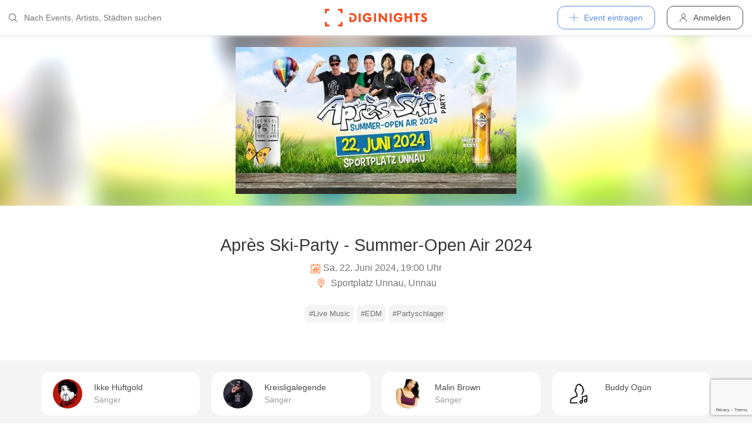

--- FILE ---
content_type: text/html; charset=utf-8
request_url: https://diginights.com/event/2024-06-22-apres-ski-party-summer-open-air-2024-sportplatz-unnau
body_size: 7192
content:
<!DOCTYPE html>
<html lang="de">
<head>
    <meta http-equiv="Content-Type" content="text/html; charset=utf-8" />
    <meta name="title" content="Party - Après Ski-Party - Summer-Open Air 2024 - Sportplatz Unnau in Unnau - 22.06.2024" />
<meta name="description" content="🎉🔥 Willkommen zur Party des Jahres! 🔥🎉
Ikke Hüftgold, Malin Brown, Buddy Ogün, Johnny Cap und die legendäre Kreisligalegende – sie alle kommen zu uns! Und als wär" />
<meta name="keywords" content="Après Ski-Party - Summer-Open Air 2024, Sportplatz Unnau, Unnau, 22.06.2024, diginights, events, bilder, partys, veranstaltungen, locations" />
<meta name="application-name" content="DIGINIGHTS - connecting nightlife" />
<meta name="application-url" content="https://diginights.com/" />
<meta name="robots" content="index, follow, noarchive" />
    <title>Party - Après Ski-Party - Summer-Open Air 2024 - Sportplatz Unnau in Unnau - 22.06.2024</title>

    <meta property="og:title" content="Party - Après Ski-Party - Summer-Open Air 2024 - Sportplatz Unnau in Unnau - 22.06.2024" />
<meta property="og:type" content="article" />
<meta property="og:image" content="https://diginights.com/uploads/images/event/2024/06/22/2024-06-22-apres-ski-party-summer-open-air-2024-sportplatz-unnau/headline_image-default-3.jpg" />
<meta property="og:url" content="https://diginights.com/event/2024-06-22-apres-ski-party-summer-open-air-2024-sportplatz-unnau" />
<meta property="og:description" content="🎉🔥 Willkommen zur Party des Jahres! 🔥🎉
Ikke Hüftgold, Malin Brown, Buddy Ogün, Johnny Cap und die legendäre Kreisligalegende – sie alle kommen zu uns! Und als wär" />
<meta property="fb:admins" content="1483524954" />
<meta property="og:site_name" content="DIGINIGHTS" />

    <link rel="dns-prefetch" href="//pic1.diginights.com"/>

    <link rel="apple-touch-icon" sizes="180x180" href="/favicon/apple-touch-icon.png?v=2">
<link rel="icon" type="image/png" sizes="32x32" href="/favicon/favicon-32x32.png?v=2">
<link rel="icon" type="image/png" sizes="16x16" href="/favicon/favicon-16x16.png?v=2">
<link rel="manifest" href="/favicon/site.webmanifest?v=2">
<link rel="mask-icon" href="/favicon/safari-pinned-tab.svg?v=2" color="#ff610c">
<link rel="shortcut icon" href="/favicon/favicon.ico?v=2">
<meta name="msapplication-TileColor" content="#da532c">
<meta name="msapplication-config" content="/favicon/browserconfig.xml?v=2">
<meta name="theme-color" content="#ffffff">
    <meta name="verification" content="dbb14d364bcdd9ce79b8cc70fccbc4af"/>

                <link rel="alternate" hreflang="de" href="https://diginights.com/event/2024-06-22-apres-ski-party-summer-open-air-2024-sportplatz-unnau" />
            <link rel="alternate" hreflang="en" href="https://diginights.com/en/event/2024-06-22-apres-ski-party-summer-open-air-2024-sportplatz-unnau" />
            <link rel="alternate" hreflang="es" href="https://diginights.com/es/event/2024-06-22-apres-ski-party-summer-open-air-2024-sportplatz-unnau" />
            <link rel="alternate" hreflang="it" href="https://diginights.com/it/event/2024-06-22-apres-ski-party-summer-open-air-2024-sportplatz-unnau" />
            <link rel="alternate" hreflang="fr" href="https://diginights.com/fr/event/2024-06-22-apres-ski-party-summer-open-air-2024-sportplatz-unnau" />
    
    <meta name="viewport" content="width=device-width, initial-scale=1, maximum-scale=5, user-scalable=yes"/>

    <script>
    var _rollbarConfig = {
        accessToken: "d7063251966544bbad518bc669ab3ede",
        captureUncaught: true,
        captureUnhandledRejections: true,
        payload: {
            environment: "responsive_prod",
            client: {
                javascript: {
                    code_version: "",
                    source_map_enabled: true,
                }
            }
        },
        hostSafeList: ['diginights.com']
    };
</script>

    
    <script>
    var translationTo = {
        language: 'de',
        noResult: 'Kein Ergebnis',
        doneLabel: 'Fertig',
        skipLabel: 'Überspringen',
        prevLabel: 'Zurück',
        nextLabel: 'Weiter',
        dateFormat: 'DD.MM.YYYY',
        applyLabel: 'Anwenden',
        cancelLabel: 'Abrechen',
        fromLabel: 'Von',
        toLabel: 'Bis',
        customRangeLabel: 'Benutzerdefiniert',
        daysOfWeekSu: 'So',
        daysOfWeekMo: 'Mo',
        daysOfWeekTu: 'Di',
        daysOfWeekWe: 'Mi',
        daysOfWeekTh: 'Do',
        daysOfWeekFr: 'Fr',
        daysOfWeekSa: 'Sa',
        monthNameJanuary: 'Januar',
        monthNameFebruary: 'Februar',
        monthNameMarch: 'März',
        monthNameApril: 'April',
        monthNameMay: 'Mai',
        monthNameJune: 'Juni',
        monthNameJuly: 'Juli',
        monthNameAugust: 'August',
        monthNameSeptember: 'September',
        monthNameOctober: 'Oktober',
        monthNameNovember: 'November',
        monthNameDecember: 'Dezember',
        last30DaysLabel: 'Letzten 30 Tage',
        wholeSalesRange: 'Gesamter Verkaufszeitraum',
        trendlineLabel: 'Trend bis Event',
        search: 'Suchen',
        loadingText: 'Lade...',
        pressToSelect: 'Auswählen',
    };
</script>
    <link rel="stylesheet" type="text/css" media="screen" href="/css/rd/bootstrap.min.css?8" />
<link rel="stylesheet" type="text/css" media="screen" href="/css/rd/dn.min.css?282" />
    <script type="text/javascript" src="/js/rd/dn.min.js?222"></script>
<script type="text/javascript" src="/js/rd/bootstrap.min.js?11"></script>

    
    
    <script>
    var _tga = _tga !== undefined ? _tga : [];

    var i = {
        'type': 'pageview',
        'tid': 'UA-920156-1',
        'url': '/tga'
    }

    _tga.push(i);
</script>

    

                <script type='text/javascript' src='https://api.concord.tech/site-v1/4f3464d4-beec-4d35-9a1c-88ffbcf12b98/site-client'></script>
        <script src="https://www.google.com/recaptcha/api.js?render=6LfECuUpAAAAAHXWj3yBvUIDVbxD6VoZq7PnZKAE"></script>
</head>
<body class="dnBody dnBody-navSpace">

<header class="dnHeader">

        <div class="dnHeader-container">

            <div class="dnHeader-container-block">
                <form class="dnHeaderSearch" method="get" action="/search">
    <div class="dnHeaderSearch-dropdown dropdown">
        <a class="dnHeaderSearch-button" href="#" id="dnHeaderSearch-container" data-toggle="dropdown" aria-haspopup="true" aria-expanded="false" title="Suche öffnen">
            <i class="icon-search dnHeaderSearch-icon"></i>
        </a>
        <div class="dnHeaderSearch-container dropdown-menu" aria-labelledby="dnHeaderSearch-container">
            <i class="icon-search dnHeaderSearch-icon"></i>
            <input type="text" value="" name="q" class="dnHeaderSearch-input" autocomplete="off" placeholder="Nach Events, Artists, Städten suchen" enterkeyhint="search"/>

            <div class="dnHeaderSearch-button-close">
                <i class="icon-cross_mark dnHeaderSearch-button-close-icon"></i>
            </div>
        </div>
    </div>
</form>
            </div>

            <div class="dnHeader-container-block">
                                    <div class="dnHeader-logo-container">
                        <a class="dnHeader-logo-link" href="/" title="DIGINIGHTS - Digital Event Solutions">
                            <img
                                class="dnHeader-logo-image"
                                src="/images/responsive/diginights/diginights-logo.svg"
                                alt="diginights logo"
                                style="width: 100%;"
                            />
                        </a>
                    </div>
                                </div>

            <div class="dnHeader-container-block">
                                    
<div class="dnHeaderMenuPlus dropdown">
    <a class="dnHeaderMenuPlus-button" href="#" id="dnHeaderMenuPlus-menu" data-toggle="dropdown" aria-haspopup="true" aria-expanded="false" title="Menü öffnen">
        <i class="dnHeaderMenuPlus-button-icon icon-plus"></i> <div class="dnHeaderMenuPlus-button-text">Event eintragen</div>
    </a>
    <div class="dnHeaderMenuPlus-menu dropdown-menu" aria-labelledby="dnHeaderMenuPlus-menu">
                                    <a href="/event/add/step1"
                   class="dnHeaderMenuPlus-menu-link dnHeaderMenuPlus-menu-link-business"
                   title="Event eintragen"
                >
                    <i class="icon-calendar dnHeaderMenuPlus-menu-link-icon"></i>Event eintragen                </a>
                                                <a href="/event/add/step1?ticketing=true"
                   class="dnHeaderMenuPlus-menu-link dnHeaderMenuPlus-menu-link-business"
                   title="Ticketverkauf anlegen"
                >
                    <i class="icon-ticket dnHeaderMenuPlus-menu-link-icon"></i>Ticketverkauf anlegen                </a>
                                                <a href="/location/add"
                   class="dnHeaderMenuPlus-menu-link dnHeaderMenuPlus-menu-link-business"
                   title="Location hinzufügen"
                >
                    <i class="icon-placepin dnHeaderMenuPlus-menu-link-icon"></i>Location hinzufügen                </a>
                        </div>
</div>


<div class="dnHeaderUserLogin">
    <a
            href="/account/authentication/login" title="Anmelden"
            class="dnHeaderUserLogin-button dnModal-trigger"
            data-id="#dnHeaderUserLoginModal"
            data-container=".dnJs-modal-body"
            data-load="/account/authentication/login"
    >
        <i class="icon-user dnHeaderUserLogin-icon"></i>
        <div class="dnHeaderUserLogin-label">Anmelden</div>
    </a>
</div>

                            </div>

        </div>

</header>

    <div class="body-wrapper">
        



<script type="application/ld+json">
    {"@context":"https:\/\/schema.org","@type":"Event","name":"Apr&egrave;s Ski-Party - Summer-Open Air 2024","startDate":"2024-06-22T19:00","endDate":"2024-06-23T02:00","location":{"@type":"Place","name":"Sportplatz Unnau","address":{"@type":"PostalAddress","streetAddress":"Schwimmbadstra&szlig;e","addressLocality":"Unnau","postalCode":"57648"}},"description":"\ud83c\udf89\ud83d\udd25 Willkommen zur Party des Jahres! \ud83d\udd25\ud83c\udf89\nIkke H\u00fcftgold, Malin Brown, Buddy Og\u00fcn, Johnny Cap und die legend\u00e4re Kreisligalegende \u2013 sie alle kommen zu uns! Und als w\u00e4re das nicht genug, heizt euch DJ One Ear mit seinem einzigartigen Mix aus Sommerhits und Clubtracks ein. Dies wird eine Nacht voller unvergesslicher Beats, endlosem Tanzen und purer Party-Ekstase!\n\ud83c\udfb6 Musik, die unter die Haut geht. Beats, die die Nacht erleuchten. Feiern, bis die Sonne aufgeht. \ud83c\udfb6\nDie Tickets sind begrenzt und hei\u00df begehrt \u2013 sichert euch euren Platz bei der Party des Sommers! Erlebt das Apr\u00e8s Ski-Party - Summer-Open Air 2024, wo der Sommer zur Legende wird! \ud83c\udf89\u2600\ufe0f\ud83c\udfb6","image":["\/\/diginights.com\/img\/resize\/720x720\/uploads\/images\/event\/2024\/06\/22\/2024-06-22-apres-ski-party-summer-open-air-2024-sportplatz-unnau\/headline_image-default-3.jpg","\/\/diginights.com\/img\/resize\/720x540\/uploads\/images\/event\/2024\/06\/22\/2024-06-22-apres-ski-party-summer-open-air-2024-sportplatz-unnau\/headline_image-default-3.jpg","\/\/diginights.com\/img\/resize\/720*405\/uploads\/images\/event\/2024\/06\/22\/2024-06-22-apres-ski-party-summer-open-air-2024-sportplatz-unnau\/headline_image-default-3.jpg"],"performer":[{"@type":"Person","name":"Ikke H&uuml;ftgold","sameAs":"https:\/\/diginights.com\/artist\/ikke-hueftgold"},{"@type":"Person","name":"Kreisligalegende","sameAs":"https:\/\/diginights.com\/artist\/kreisligalegende"},{"@type":"Person","name":"Malin Brown","sameAs":"https:\/\/diginights.com\/artist\/malin-brown-1"},{"@type":"Person","name":"Buddy Og&uuml;n","sameAs":"https:\/\/diginights.com\/artist\/buddy-oguen"},{"@type":"Person","name":"DJ One Ear","sameAs":"https:\/\/diginights.com\/artist\/dj-one-ear"},{"@type":"Person","name":"Johnny Cap","sameAs":"https:\/\/diginights.com\/artist\/johnny-cap-1"}],"offers":[]}</script>

<div id="wrapper">
            

    <div class="dnEventDetailHeader">
        <img class="dnEventDetailHeader-background" srcset="//diginights.com/img/resize/1000x250/uploads/images/event/2024/06/22/2024-06-22-apres-ski-party-summer-open-air-2024-sportplatz-unnau/headline_image-default-3.jpg 1x, //diginights.com/img/resize/2000x500/uploads/images/event/2024/06/22/2024-06-22-apres-ski-party-summer-open-air-2024-sportplatz-unnau/headline_image-default-3.jpg 2x" alt="Hintergrund Veranstaltung Apr&egrave;s Ski-Party - Summer-Open Air 2024"/>
        <a class="dnJs-shadowbox-single" href="//diginights.com/img/resize/2000x500/uploads/images/event/2024/06/22/2024-06-22-apres-ski-party-summer-open-air-2024-sportplatz-unnau/headline_image-default-3.jpg" title="Flyer groß anzeigen">
            <img class="dnEventDetailHeader-image" srcset="//diginights.com/img/resize/1000x250/uploads/images/event/2024/06/22/2024-06-22-apres-ski-party-summer-open-air-2024-sportplatz-unnau/headline_image-default-3.jpg 1x, //diginights.com/img/resize/2000x500/uploads/images/event/2024/06/22/2024-06-22-apres-ski-party-summer-open-air-2024-sportplatz-unnau/headline_image-default-3.jpg 2x" alt="Flyer Veranstaltung Apr&egrave;s Ski-Party - Summer-Open Air 2024"/>
        </a>
    </div>

    
    <div class="dnSpacer dnSpacer-50" ></div>

    

<div class="dnEventDetailDetails">
    <h1 class="dnEventDetailDetails-title">
                
            Apr&egrave;s Ski-Party - Summer-Open Air 2024        
            </h1>
    <div class="dnEventDetailDetails-dateTime">
        <div class="dnEventDetailDetails-dateTime-grid">
                            <div>
                    <i class="icon-calendar dnEventDetailDetails-icon"></i>
                </div>
                        <div>
                Sa. 22. Juni 2024, 19:00 Uhr            </div>
                    </div>
    </div>
            <div class="dnEventDetailDetails-location">
                        <a
                href="/location/sportplatz-unnau-unnau"
                title="Zu Sportplatz Unnau in Unnau"
            >
                                                <i class="icon-placepin dnEventDetailDetails-icon"></i>
                
                Sportplatz Unnau, Unnau                        </a>
                    </div>
    </div>
    <div class="dnSpacer dnSpacer-20" ></div>

    <div class="dnTags">
                        <a
                    class="dnTags-tag text-truncate"
                    href="/tag/live-music/all-events"
            >
                #Live Music<br/>
            </a>
                                <a
                    class="dnTags-tag text-truncate"
                    href="/tag/edm/all-events"
            >
                #EDM<br/>
            </a>
                                <a
                    class="dnTags-tag text-truncate"
                    href="/tag/partyschlager/all-events"
            >
                #Partyschlager<br/>
            </a>
            </div>
    <div class="dnSpacer dnSpacer-60" ></div>

            <div class="dnArtistGrid">
            
<div class="dnArtistSnippet">
    <a href="/artist/ikke-hueftgold" class="dnArtistSnippet-container" title="Zu Artist Ikke H&uuml;ftgold">
        <div class="dnArtistSnippet-imageContainer">
            <img
                    class="dnArtistSnippet-image dnJs-imgLazy"
                    data-srcset="//diginights.com/img/crop/50x50/uploads/images/artist/i/k/ikke-hueftgold/profile_image-default-1.jpg 1x,//diginights.com/img/crop/100x100/uploads/images/artist/i/k/ikke-hueftgold/profile_image-default-1.jpg 2x"
                    alt="Foto Artist Ikke H&uuml;ftgold"
            />
        </div>
        <div class="dnArtistSnippet-content">
            <span class="dnArtistSnippet-name">
                Ikke H&uuml;ftgold            </span>
            <span class="dnArtistSnippet-label">
                                    S&auml;nger                            </span>
        </div>
    </a>
</div>
            
<div class="dnArtistSnippet">
    <a href="/artist/kreisligalegende" class="dnArtistSnippet-container" title="Zu Artist Kreisligalegende">
        <div class="dnArtistSnippet-imageContainer">
            <img
                    class="dnArtistSnippet-image dnJs-imgLazy"
                    data-srcset="//diginights.com/img/crop/50x50/uploads/images/artist/k/r/kreisligalegende/profile_image-default-1.jpg 1x,//diginights.com/img/crop/100x100/uploads/images/artist/k/r/kreisligalegende/profile_image-default-1.jpg 2x"
                    alt="Foto Artist Kreisligalegende"
            />
        </div>
        <div class="dnArtistSnippet-content">
            <span class="dnArtistSnippet-name">
                Kreisligalegende            </span>
            <span class="dnArtistSnippet-label">
                                    S&auml;nger                            </span>
        </div>
    </a>
</div>
            
<div class="dnArtistSnippet">
    <a href="/artist/malin-brown-1" class="dnArtistSnippet-container" title="Zu Artist Malin Brown">
        <div class="dnArtistSnippet-imageContainer">
            <img
                    class="dnArtistSnippet-image dnJs-imgLazy"
                    data-srcset="//diginights.com/img/crop/50x50/uploads/images/artist/m/a/malin-brown-1/profile_image-default-3.jpg 1x,//diginights.com/img/crop/100x100/uploads/images/artist/m/a/malin-brown-1/profile_image-default-3.jpg 2x"
                    alt="Foto Artist Malin Brown"
            />
        </div>
        <div class="dnArtistSnippet-content">
            <span class="dnArtistSnippet-name">
                Malin Brown            </span>
            <span class="dnArtistSnippet-label">
                                    S&auml;nger                            </span>
        </div>
    </a>
</div>
            
<div class="dnArtistSnippet">
    <a href="/artist/buddy-oguen" class="dnArtistSnippet-container" title="Zu Artist Buddy Og&uuml;n">
        <div class="dnArtistSnippet-imageContainer">
            <img
                    class="dnArtistSnippet-image dnJs-imgLazy"
                    data-srcset="//diginights.com/img/crop/50x50/images/rd/placeholder/artist/profile_image.jpg 1x,//diginights.com/img/crop/100x100/images/rd/placeholder/artist/profile_image.jpg 2x"
                    alt="Foto Artist Buddy Og&uuml;n"
            />
        </div>
        <div class="dnArtistSnippet-content">
            <span class="dnArtistSnippet-name">
                Buddy Og&uuml;n            </span>
            <span class="dnArtistSnippet-label">
                                    &nbsp;
                            </span>
        </div>
    </a>
</div>
            
<div class="dnArtistSnippet">
    <a href="/artist/dj-one-ear" class="dnArtistSnippet-container" title="Zu Artist DJ One Ear">
        <div class="dnArtistSnippet-imageContainer">
            <img
                    class="dnArtistSnippet-image dnJs-imgLazy"
                    data-srcset="//diginights.com/img/crop/50x50/images/rd/placeholder/artist/profile_image.jpg 1x,//diginights.com/img/crop/100x100/images/rd/placeholder/artist/profile_image.jpg 2x"
                    alt="Foto Artist DJ One Ear"
            />
        </div>
        <div class="dnArtistSnippet-content">
            <span class="dnArtistSnippet-name">
                DJ One Ear            </span>
            <span class="dnArtistSnippet-label">
                                    &nbsp;
                            </span>
        </div>
    </a>
</div>
            
<div class="dnArtistSnippet">
    <a href="/artist/johnny-cap-1" class="dnArtistSnippet-container" title="Zu Artist Johnny Cap">
        <div class="dnArtistSnippet-imageContainer">
            <img
                    class="dnArtistSnippet-image dnJs-imgLazy"
                    data-srcset="//diginights.com/img/crop/50x50/uploads/images/artist/j/o/johnny-cap-1/profile_image-default-1.jpg 1x,//diginights.com/img/crop/100x100/uploads/images/artist/j/o/johnny-cap-1/profile_image-default-1.jpg 2x"
                    alt="Foto Artist Johnny Cap"
            />
        </div>
        <div class="dnArtistSnippet-content">
            <span class="dnArtistSnippet-name">
                Johnny Cap            </span>
            <span class="dnArtistSnippet-label">
                                    Liveact                            </span>
        </div>
    </a>
</div>
    </div>        <div class="dnSpacer dnSpacer-60" ></div>
    

            
    <div class="container dnContainer dnContainer-lgSmall">
        
                <div class="dnVideoGrid">
            <div class="dnVideoGrid-container">
            <div class="dnVideoGrid-container-iframe">
                <iframe src="//www.youtube-nocookie.com/embed/xfrfJWo_-Gs?wmode=transparent" type="text/html" width="480" height="295" frameborder="0" allowfullscreen></iframe>            </div>
        </div>
    </div>        
    </div>
        <div class="dnSpacer dnSpacer-100" ></div>
    
            
<div class="dnHeadline dnHeadline-h2 ">
    <div class="container " >
        
        <div class="dnHeadline-headline-container">
            <h2 class="dnHeadline-headline ">
                Infos            </h2>
        
                    </div>
    
            </div>
</div>
        
    <div class="container dnContainer dnContainer-lgSmall">
        
                <div class="row">
            <div class="col-lg-8 offset-lg-2 col-md-10 offset-md-1">
                <div class="dnTextPreview">
    <div class="dnTextPreview-text">
        <p><strong>🎉🔥 Willkommen zur Party des Jahres! 🔥🎉</strong></p>
<p>Ikke Hüftgold, Malin Brown, Buddy Ogün, Johnny Cap und die legendäre Kreisligalegende – sie alle kommen zu uns! Und als wäre das nicht genug, heizt euch DJ One Ear mit seinem einzigartigen Mix aus Sommerhits und Clubtracks ein. Dies wird eine Nacht voller unvergesslicher Beats, endlosem Tanzen und purer Party-Ekstase!</p>
<p><strong>🎶 Musik, die unter die Haut geht. Beats, die die Nacht erleuchten. Feiern, bis die Sonne aufgeht. 🎶</strong></p>
<p>Die Tickets sind begrenzt und heiß begehrt – sichert euch euren Platz bei der Party des Sommers! Erlebt das Après Ski-Party - Summer-Open Air 2024, wo der Sommer zur Legende wird! 🎉☀️🎶</p>    </div>
    <div class="dnTextPreview-loadMore dnJs-toggleClass" data-container-class=".dnTextPreview" data-toggle-class="dnTextPreview-isOpen">
        <i class="icon-chevron_down"></i>
    </div>
</div>            </div>
        </div>
        
    </div>

        <div class="dnSpacer dnSpacer-100" ></div>
    

    
    

                    

    

<div class="dnEventDetailLocationSnippet">
    <div class="dnEventDetailLocationSnippet-header dnEventDetailLocationSnippet-header-noMargin">
        <div class="dnEventDetailLocationSnippet-header-maps-container">
            <div class="dnEventDetailLocationSnippet-header-maps dnJs-imgLazy"
                 data-bg="url('https://maps.googleapis.com/maps/api/staticmap?center=50.650408000000%2C7.910610400000&zoom=14&size=1280x200&maptype=roadmap&scale=2&key=AIzaSyAG86WiXRzplmQDHI_u9bQx1NiVM4FdG9w&style=element%3Alabels.text.fill%7Ccolor%3A0x646464%7Cvisibility%3Aoff&style=element%3Alabels.text.stroke%7Ccolor%3A0xffeb3b%7Cvisibility%3Aoff&style=feature%3Apoi%7Celement%3Alabels.text.fill%7Ccolor%3A0x969696%7Cvisibility%3Aoff&style=feature%3Alandscape%7Celement%3Alabels.text%7Cvisibility%3Aoff&style=feature%3Apoi%7Celement%3Alabels.text.stroke%7Ccolor%3A0xffeb3b%7Cvisibility%3Aoff&style=feature%3Atransit.station%7Cvisibility%3Aoff&style=feature%3Aroad.highway%7Celement%3Alabels.icon%7Cvisibility%3Aoff&style=feature%3Aroad%7Celement%3Alabels.text%7Cvisibility%3Aoff&style=feature%3Alandscape%7Ccolor%3A0xdcdcdc&style=feature%3Apoi%7Ccolor%3A0xdcdcdc&style=feature%3Aroad%7Ccolor%3A0xfafafa&style=feature%3Awater%7Ccolor%3A0xa7bdc8')">
                <img class="dnEventDetailLocationSnippet-header-maps-pin dnJs-imgLazy" data-src="/images/rd/component/dnLocationDetailHeader/pin.svg" alt="Marker %s"/>
            </div>
            <div class="dnEventDetailLocationSnippet-header-maps-overlay dnJs-imgLazy" data-bg="url('/images/rd/component/dnLocationDetailHeader/map-overlay.png')"></div>
        </div>
            </div>

    <div class="dnEventDetailLocationSnippet-detail">
        <a class="dnEventDetailLocationSnippet-title" href="/location/sportplatz-unnau-unnau" title="Zur Location Sportplatz Unnau">
            Sportplatz Unnau        </a>

        <div class="dnEventDetailLocationSnippet-location">
            <i class="icon-placepin dnEventDetailLocationSnippet-location-icon"></i>
            Schwimmbadstra&szlig;e -
            57648            Unnau -
                    </div>
    </div>
</div>

        <div class="dnSpacer dnSpacer-100" ></div>
    

            <div class="dnSpacer dnSpacer-20" ></div>
        <div class="text-center">
    <div>
        <p>
            <strong>Bei Fragen zum Event</strong><br />
            z.B. Einlass, Ablauf, LineUp, Location usw. wende dich bitte direkt an den Veranstalter</span>
        </p>
    </div>
    <div>
        <strong>Veranstalter und Vertragspartner:</strong>
    </div>
    <div>
        SG Alpenrod-Lochum / Nistertal / Unnau, Am Sonnenhang 34 - 57647 Nistertal    </div>

    
    <div class="white-space-pre-wrap"><a class="color-primary" href="http://sg-alpenrod.de/" target="_blank">http://sg-alpenrod.de/</a>  |  <a class="color-primary" href="mailto:info@sg-alpenrod.de">info@sg-alpenrod.de</a>  |  <a class="color-primary" href="http://sg-alpenrod.de/impressum/" target="_blank">Impressum</a></div>
</div>        <div class="dnSpacer dnSpacer-40" ></div>
    

    
    <div class="container dnContainer dnContainer-lgSmall">
        
            <div class="dnDisclaimer">
    Diginights ist nicht Veranstalter dieses Events. 
        Die Events werden von Veranstaltern, Locations eingetragen oder über Schnittstellen eingespielt. 
        Wir sind lediglich Hostprovider und daher nicht verantwortlich für Inhalt oder Grafik. 
        Bei Verstößen gegen das Urheberrecht verwenden sie bitte die "<a class="dnDisclaimer-link" href="/event/2024-06-22-apres-ski-party-summer-open-air-2024-sportplatz-unnau/report">Event melden</a>" Funktion.</div>    
    </div>

    <div class="dnSpacer dnSpacer-20" ></div>

    

</div>
<div class="dnShadowbox">
    <div class="pswp" tabindex="-1" role="dialog" aria-hidden="true">
        
        <div class="pswp__bg"></div>
        
        <div class="pswp__scroll-wrap">
            
            <div class="pswp__container">
                <div class="pswp__item"></div>
                <div class="pswp__item"></div>
                <div class="pswp__item"></div>
            </div>
            
            <div class="pswp__ui pswp__ui--hidden">
                
                <div class="pswp__top-bar">
                    
                    <div class="pswp__counter"></div>
                    
                    <button class="pswp__button pswp__button--close" title="Close (Esc)">
                        <i class="pswp__button--close-icon"></i>
                    </button>
                    
                    <div class="pswp__preloader">
                        <div class="pswp__preloader__icn">
                            <div class="pswp__preloader__cut">
                                <div class="pswp__preloader__donut"></div>
                            </div>
                        </div>
                    </div>
                </div>

                <button class="pswp__button pswp__button--arrow--left" title="Previous (arrow left)">
                    <i class="pswp__button--arrow--left-icon"></i>
                </button>

                <button class="pswp__button pswp__button--arrow--right" title="Next (arrow right)">
                    <i class="pswp__button--arrow--right-icon"></i>
                </button>
                
                <div class="pswp__caption">
                    <div class="pswp__caption__center"></div>
                </div>
            
            </div>
            
        
        </div>
    
    </div>
</div>


    </div>


        
<div class="dnModal modal fade" tabindex="-1" aria-hidden="true" id="dnHeaderUserLoginModal">
    <div class="modal-dialog ">
        <div class="modal-content">
            <div class="modal-header">
                <button type="button" class="close" data-dismiss="modal">
                    <span aria-hidden="true">&times;</span>
                </button>
            </div>
            <div class="modal-body">
                                    <div class="dnModal-body-loadableContent"></div>
                    <div class="dnModal-isLoading-container">
                        <div class="dnModal-isLoading-container-box dnModal-isLoading-container-box1"></div>
                        <div class="dnModal-isLoading-container-box dnModal-isLoading-container-box2"></div>
                        <div class="dnModal-isLoading-container-box dnModal-isLoading-container-box3"></div>
                        <div class="dnModal-isLoading-container-box dnModal-isLoading-container-box4"></div>
                        <div class="dnModal-isLoading-container-box dnModal-isLoading-container-box5"></div>
                    </div>
                            </div>
        </div>
    </div>
</div>

<footer class="dnFooter" id="footer">
    
    <div class="container dnContainer ">
        
                <div class="dnFooter-grid">

            <div class="dnFooter-grid-box">
                <div class="dnFooter-grid-box-headline">
                    Über diginights                </div>
                <div class="dnFooter-grid-box-content">
                    <p class="dnFooter-grid-box-content-text">
                        Wir vereinfachen deine täglichen Workflows und steigern deinen Umsatz durch maßgeschneidertes Online Marketing in Kombination mit unserer leistungsstarken
                        Plattform und einem unkomplizierten Ticketsystem.
                        <br/><br/>
                        Unsere fortschrittlichen Soft- und Hardware Lösungen vereinen 20 Jahre Event-Erfahrung mit modernster Technik und helfen dir dein Event Business erfolgreich
                        zu digitalisieren.
                        <br/><br/>
                        <a class="dnFooter-grid-box-content-link" href="/business" title="Mehr erfahren ...">
                            Mehr erfahren ...                        </a>
                    </p>
                </div>
            </div>

            <div class="dnFooter-grid-box">
                <div class="dnFooter-grid-box-headline">
                    Business                </div>
                <div class="dnFooter-grid-box-content">
                    <a href="/business" class="dnFooter-grid-box-content-link" title="Unsere Leistungen und Funktionen">
                        Leistungen und Funktionen                    </a>
                    <a href="/ticketing" class="dnFooter-grid-box-content-link"
                       title="Zu den Informationen für Ticketverkäufer">
                        Informationen für Veranstalter                    </a>
                    <a href="/event/add/step1?ticketing=true" class="dnFooter-grid-box-content-link" title="Ticketverkauf starten">
                        Ticketverkauf anlegen                    </a>
                </div>
            </div>

            <div class="dnFooter-grid-box">
                <div class="dnFooter-grid-box-headline">
                    Hilfe                </div>
                <div class="dnFooter-grid-box-content">
                    <a href="/support" class="dnFooter-grid-box-content-link" title="Zur Hilfe für Ticketkäufer">
                        Support für Ticketkäufer                    </a>
                    <a href="https://knowledgebase.diginights.com/" class="dnFooter-grid-box-content-link" title="Zum Hilfe Center für Veranstalter">
                        Hilfe Center für Veranstalter                    </a>
                    <a href="/ticket/resend" class="dnFooter-grid-box-content-link" title="Tickets erneut zusenden lassen">
                        Tickets erneut zusenden                    </a>
                </div>

            </div>

            <div class="dnFooter-grid-box">
                <div class="dnFooter-grid-box-headline">
                    Kontakt                </div>
                <div class="dnFooter-grid-box-content">
                    <a href="/contact" class="dnFooter-grid-box-content-link" title="Kontakt">
                        Kontaktformular                    </a>
                </div>

                <div class="dnFooter-grid-box-headline">
                    Weitere Angebote                </div>
                <div class="dnFooter-grid-box-content">
                    <a href="https://ditix.io/" class="dnFooter-grid-box-content-link" title="ditix - The revolution of ticketing">
                        ditix.io
                    </a>
                    <a href="https://handballticket.de/" class="dnFooter-grid-box-content-link" title="Handballticket - Tickets für Dein Handballspiel">
                        handballticket.de
                    </a>
                </div>

                <div class="dnFooter-grid-box-headline">
                    Sprache                </div>
                <div class="dnFooter-grid-box-content">
                    <div class="dnLanguageSelect">
    <div class="dnLanguageSelect-active dnJs-toggleClass" data-container-class=".dnLanguageSelect" data-toggle-class="dnLanguageSelect-isOpen">
        <i class="icon-chevron_right dnLanguageSelect-active-icon"></i>Deutsch    </div>

    <div class="dnLanguageSelect-alternate">
                    <a class="dnLanguageSelect-alternate-link" href="https://diginights.com/en/event/2024-06-22-apres-ski-party-summer-open-air-2024-sportplatz-unnau">
                English            </a>
                    <a class="dnLanguageSelect-alternate-link" href="https://diginights.com/es/event/2024-06-22-apres-ski-party-summer-open-air-2024-sportplatz-unnau">
                Español            </a>
                    <a class="dnLanguageSelect-alternate-link" href="https://diginights.com/it/event/2024-06-22-apres-ski-party-summer-open-air-2024-sportplatz-unnau">
                Italiano            </a>
                    <a class="dnLanguageSelect-alternate-link" href="https://diginights.com/fr/event/2024-06-22-apres-ski-party-summer-open-air-2024-sportplatz-unnau">
                Français            </a>
            </div>
</div>
                </div>
            </div>


        </div>
    
    </div>

    <div class="dnFooter-subFooter">
        <div class="dnFooter-subFooter-links">
            <a class="dnFooter-subFooter-links-link" href="/contact" rel="nofollow" title="Kontakt">
                Kontakt            </a>
            <span class="dnFooter-subFooter-links-spacer">•</span>
            <a class="dnFooter-subFooter-links-link" href="/terms-and-conditions" rel="nofollow" title="AGB">
                AGB            </a>
            <span class="dnFooter-subFooter-links-spacer">•</span>
            <a class="dnFooter-subFooter-links-link" href="/privacy-policy" title="Datenschutzbestimmungen">
                Datenschutzbestimmungen            </a>
            <span class="dnFooter-subFooter-links-spacer">•</span>
            <a class="dnFooter-subFooter-links-link" href="https://status.diginights.com/" target="_blank">
                Status            </a>
            <span class="dnFooter-subFooter-links-spacer">•</span>
            <a class="dnFooter-subFooter-links-link" href="/imprint" rel="nofollow" title="Impressum">
                Impressum            </a>
        </div>

        <div class="dnFooter-subFooter-social">
            <a class="dnFooter-subFooter-social-link" href="//www.facebook.com/diginights" title="Diginights auf Facebook" rel="nofollow"
               target="_blank">
                <i class="icon-facebook"></i>
            </a>
            <a class="dnFooter-subFooter-social-link" href="//www.instagram.com/diginights" title="Diginights auf Instagram" rel="nofollow"
               target="_blank">
                <i class="icon-instagram"></i>
            </a>
            <a class="dnFooter-subFooter-social-link" href="//www.youtube.com/diginights" title="Diginights auf Youtube" rel="nofollow"
               target="_blank">
                <i class="icon-youtube"></i>
            </a>
        </div>
    </div>
</footer>

</body>
</html>


--- FILE ---
content_type: text/html; charset=utf-8
request_url: https://www.youtube-nocookie.com/embed/xfrfJWo_-Gs?wmode=transparent
body_size: 70494
content:
<!DOCTYPE html><html lang="en" dir="ltr" data-cast-api-enabled="true"><head><meta name="viewport" content="width=device-width, initial-scale=1"><script nonce="XSS4ax_RyuazV1Otnvcxqg">if ('undefined' == typeof Symbol || 'undefined' == typeof Symbol.iterator) {delete Array.prototype.entries;}</script><style name="www-roboto" nonce="OySHkukxZeaTHvcw5W8s7A">@font-face{font-family:'Roboto';font-style:normal;font-weight:400;font-stretch:100%;src:url(//fonts.gstatic.com/s/roboto/v48/KFO7CnqEu92Fr1ME7kSn66aGLdTylUAMa3GUBHMdazTgWw.woff2)format('woff2');unicode-range:U+0460-052F,U+1C80-1C8A,U+20B4,U+2DE0-2DFF,U+A640-A69F,U+FE2E-FE2F;}@font-face{font-family:'Roboto';font-style:normal;font-weight:400;font-stretch:100%;src:url(//fonts.gstatic.com/s/roboto/v48/KFO7CnqEu92Fr1ME7kSn66aGLdTylUAMa3iUBHMdazTgWw.woff2)format('woff2');unicode-range:U+0301,U+0400-045F,U+0490-0491,U+04B0-04B1,U+2116;}@font-face{font-family:'Roboto';font-style:normal;font-weight:400;font-stretch:100%;src:url(//fonts.gstatic.com/s/roboto/v48/KFO7CnqEu92Fr1ME7kSn66aGLdTylUAMa3CUBHMdazTgWw.woff2)format('woff2');unicode-range:U+1F00-1FFF;}@font-face{font-family:'Roboto';font-style:normal;font-weight:400;font-stretch:100%;src:url(//fonts.gstatic.com/s/roboto/v48/KFO7CnqEu92Fr1ME7kSn66aGLdTylUAMa3-UBHMdazTgWw.woff2)format('woff2');unicode-range:U+0370-0377,U+037A-037F,U+0384-038A,U+038C,U+038E-03A1,U+03A3-03FF;}@font-face{font-family:'Roboto';font-style:normal;font-weight:400;font-stretch:100%;src:url(//fonts.gstatic.com/s/roboto/v48/KFO7CnqEu92Fr1ME7kSn66aGLdTylUAMawCUBHMdazTgWw.woff2)format('woff2');unicode-range:U+0302-0303,U+0305,U+0307-0308,U+0310,U+0312,U+0315,U+031A,U+0326-0327,U+032C,U+032F-0330,U+0332-0333,U+0338,U+033A,U+0346,U+034D,U+0391-03A1,U+03A3-03A9,U+03B1-03C9,U+03D1,U+03D5-03D6,U+03F0-03F1,U+03F4-03F5,U+2016-2017,U+2034-2038,U+203C,U+2040,U+2043,U+2047,U+2050,U+2057,U+205F,U+2070-2071,U+2074-208E,U+2090-209C,U+20D0-20DC,U+20E1,U+20E5-20EF,U+2100-2112,U+2114-2115,U+2117-2121,U+2123-214F,U+2190,U+2192,U+2194-21AE,U+21B0-21E5,U+21F1-21F2,U+21F4-2211,U+2213-2214,U+2216-22FF,U+2308-230B,U+2310,U+2319,U+231C-2321,U+2336-237A,U+237C,U+2395,U+239B-23B7,U+23D0,U+23DC-23E1,U+2474-2475,U+25AF,U+25B3,U+25B7,U+25BD,U+25C1,U+25CA,U+25CC,U+25FB,U+266D-266F,U+27C0-27FF,U+2900-2AFF,U+2B0E-2B11,U+2B30-2B4C,U+2BFE,U+3030,U+FF5B,U+FF5D,U+1D400-1D7FF,U+1EE00-1EEFF;}@font-face{font-family:'Roboto';font-style:normal;font-weight:400;font-stretch:100%;src:url(//fonts.gstatic.com/s/roboto/v48/KFO7CnqEu92Fr1ME7kSn66aGLdTylUAMaxKUBHMdazTgWw.woff2)format('woff2');unicode-range:U+0001-000C,U+000E-001F,U+007F-009F,U+20DD-20E0,U+20E2-20E4,U+2150-218F,U+2190,U+2192,U+2194-2199,U+21AF,U+21E6-21F0,U+21F3,U+2218-2219,U+2299,U+22C4-22C6,U+2300-243F,U+2440-244A,U+2460-24FF,U+25A0-27BF,U+2800-28FF,U+2921-2922,U+2981,U+29BF,U+29EB,U+2B00-2BFF,U+4DC0-4DFF,U+FFF9-FFFB,U+10140-1018E,U+10190-1019C,U+101A0,U+101D0-101FD,U+102E0-102FB,U+10E60-10E7E,U+1D2C0-1D2D3,U+1D2E0-1D37F,U+1F000-1F0FF,U+1F100-1F1AD,U+1F1E6-1F1FF,U+1F30D-1F30F,U+1F315,U+1F31C,U+1F31E,U+1F320-1F32C,U+1F336,U+1F378,U+1F37D,U+1F382,U+1F393-1F39F,U+1F3A7-1F3A8,U+1F3AC-1F3AF,U+1F3C2,U+1F3C4-1F3C6,U+1F3CA-1F3CE,U+1F3D4-1F3E0,U+1F3ED,U+1F3F1-1F3F3,U+1F3F5-1F3F7,U+1F408,U+1F415,U+1F41F,U+1F426,U+1F43F,U+1F441-1F442,U+1F444,U+1F446-1F449,U+1F44C-1F44E,U+1F453,U+1F46A,U+1F47D,U+1F4A3,U+1F4B0,U+1F4B3,U+1F4B9,U+1F4BB,U+1F4BF,U+1F4C8-1F4CB,U+1F4D6,U+1F4DA,U+1F4DF,U+1F4E3-1F4E6,U+1F4EA-1F4ED,U+1F4F7,U+1F4F9-1F4FB,U+1F4FD-1F4FE,U+1F503,U+1F507-1F50B,U+1F50D,U+1F512-1F513,U+1F53E-1F54A,U+1F54F-1F5FA,U+1F610,U+1F650-1F67F,U+1F687,U+1F68D,U+1F691,U+1F694,U+1F698,U+1F6AD,U+1F6B2,U+1F6B9-1F6BA,U+1F6BC,U+1F6C6-1F6CF,U+1F6D3-1F6D7,U+1F6E0-1F6EA,U+1F6F0-1F6F3,U+1F6F7-1F6FC,U+1F700-1F7FF,U+1F800-1F80B,U+1F810-1F847,U+1F850-1F859,U+1F860-1F887,U+1F890-1F8AD,U+1F8B0-1F8BB,U+1F8C0-1F8C1,U+1F900-1F90B,U+1F93B,U+1F946,U+1F984,U+1F996,U+1F9E9,U+1FA00-1FA6F,U+1FA70-1FA7C,U+1FA80-1FA89,U+1FA8F-1FAC6,U+1FACE-1FADC,U+1FADF-1FAE9,U+1FAF0-1FAF8,U+1FB00-1FBFF;}@font-face{font-family:'Roboto';font-style:normal;font-weight:400;font-stretch:100%;src:url(//fonts.gstatic.com/s/roboto/v48/KFO7CnqEu92Fr1ME7kSn66aGLdTylUAMa3OUBHMdazTgWw.woff2)format('woff2');unicode-range:U+0102-0103,U+0110-0111,U+0128-0129,U+0168-0169,U+01A0-01A1,U+01AF-01B0,U+0300-0301,U+0303-0304,U+0308-0309,U+0323,U+0329,U+1EA0-1EF9,U+20AB;}@font-face{font-family:'Roboto';font-style:normal;font-weight:400;font-stretch:100%;src:url(//fonts.gstatic.com/s/roboto/v48/KFO7CnqEu92Fr1ME7kSn66aGLdTylUAMa3KUBHMdazTgWw.woff2)format('woff2');unicode-range:U+0100-02BA,U+02BD-02C5,U+02C7-02CC,U+02CE-02D7,U+02DD-02FF,U+0304,U+0308,U+0329,U+1D00-1DBF,U+1E00-1E9F,U+1EF2-1EFF,U+2020,U+20A0-20AB,U+20AD-20C0,U+2113,U+2C60-2C7F,U+A720-A7FF;}@font-face{font-family:'Roboto';font-style:normal;font-weight:400;font-stretch:100%;src:url(//fonts.gstatic.com/s/roboto/v48/KFO7CnqEu92Fr1ME7kSn66aGLdTylUAMa3yUBHMdazQ.woff2)format('woff2');unicode-range:U+0000-00FF,U+0131,U+0152-0153,U+02BB-02BC,U+02C6,U+02DA,U+02DC,U+0304,U+0308,U+0329,U+2000-206F,U+20AC,U+2122,U+2191,U+2193,U+2212,U+2215,U+FEFF,U+FFFD;}@font-face{font-family:'Roboto';font-style:normal;font-weight:500;font-stretch:100%;src:url(//fonts.gstatic.com/s/roboto/v48/KFO7CnqEu92Fr1ME7kSn66aGLdTylUAMa3GUBHMdazTgWw.woff2)format('woff2');unicode-range:U+0460-052F,U+1C80-1C8A,U+20B4,U+2DE0-2DFF,U+A640-A69F,U+FE2E-FE2F;}@font-face{font-family:'Roboto';font-style:normal;font-weight:500;font-stretch:100%;src:url(//fonts.gstatic.com/s/roboto/v48/KFO7CnqEu92Fr1ME7kSn66aGLdTylUAMa3iUBHMdazTgWw.woff2)format('woff2');unicode-range:U+0301,U+0400-045F,U+0490-0491,U+04B0-04B1,U+2116;}@font-face{font-family:'Roboto';font-style:normal;font-weight:500;font-stretch:100%;src:url(//fonts.gstatic.com/s/roboto/v48/KFO7CnqEu92Fr1ME7kSn66aGLdTylUAMa3CUBHMdazTgWw.woff2)format('woff2');unicode-range:U+1F00-1FFF;}@font-face{font-family:'Roboto';font-style:normal;font-weight:500;font-stretch:100%;src:url(//fonts.gstatic.com/s/roboto/v48/KFO7CnqEu92Fr1ME7kSn66aGLdTylUAMa3-UBHMdazTgWw.woff2)format('woff2');unicode-range:U+0370-0377,U+037A-037F,U+0384-038A,U+038C,U+038E-03A1,U+03A3-03FF;}@font-face{font-family:'Roboto';font-style:normal;font-weight:500;font-stretch:100%;src:url(//fonts.gstatic.com/s/roboto/v48/KFO7CnqEu92Fr1ME7kSn66aGLdTylUAMawCUBHMdazTgWw.woff2)format('woff2');unicode-range:U+0302-0303,U+0305,U+0307-0308,U+0310,U+0312,U+0315,U+031A,U+0326-0327,U+032C,U+032F-0330,U+0332-0333,U+0338,U+033A,U+0346,U+034D,U+0391-03A1,U+03A3-03A9,U+03B1-03C9,U+03D1,U+03D5-03D6,U+03F0-03F1,U+03F4-03F5,U+2016-2017,U+2034-2038,U+203C,U+2040,U+2043,U+2047,U+2050,U+2057,U+205F,U+2070-2071,U+2074-208E,U+2090-209C,U+20D0-20DC,U+20E1,U+20E5-20EF,U+2100-2112,U+2114-2115,U+2117-2121,U+2123-214F,U+2190,U+2192,U+2194-21AE,U+21B0-21E5,U+21F1-21F2,U+21F4-2211,U+2213-2214,U+2216-22FF,U+2308-230B,U+2310,U+2319,U+231C-2321,U+2336-237A,U+237C,U+2395,U+239B-23B7,U+23D0,U+23DC-23E1,U+2474-2475,U+25AF,U+25B3,U+25B7,U+25BD,U+25C1,U+25CA,U+25CC,U+25FB,U+266D-266F,U+27C0-27FF,U+2900-2AFF,U+2B0E-2B11,U+2B30-2B4C,U+2BFE,U+3030,U+FF5B,U+FF5D,U+1D400-1D7FF,U+1EE00-1EEFF;}@font-face{font-family:'Roboto';font-style:normal;font-weight:500;font-stretch:100%;src:url(//fonts.gstatic.com/s/roboto/v48/KFO7CnqEu92Fr1ME7kSn66aGLdTylUAMaxKUBHMdazTgWw.woff2)format('woff2');unicode-range:U+0001-000C,U+000E-001F,U+007F-009F,U+20DD-20E0,U+20E2-20E4,U+2150-218F,U+2190,U+2192,U+2194-2199,U+21AF,U+21E6-21F0,U+21F3,U+2218-2219,U+2299,U+22C4-22C6,U+2300-243F,U+2440-244A,U+2460-24FF,U+25A0-27BF,U+2800-28FF,U+2921-2922,U+2981,U+29BF,U+29EB,U+2B00-2BFF,U+4DC0-4DFF,U+FFF9-FFFB,U+10140-1018E,U+10190-1019C,U+101A0,U+101D0-101FD,U+102E0-102FB,U+10E60-10E7E,U+1D2C0-1D2D3,U+1D2E0-1D37F,U+1F000-1F0FF,U+1F100-1F1AD,U+1F1E6-1F1FF,U+1F30D-1F30F,U+1F315,U+1F31C,U+1F31E,U+1F320-1F32C,U+1F336,U+1F378,U+1F37D,U+1F382,U+1F393-1F39F,U+1F3A7-1F3A8,U+1F3AC-1F3AF,U+1F3C2,U+1F3C4-1F3C6,U+1F3CA-1F3CE,U+1F3D4-1F3E0,U+1F3ED,U+1F3F1-1F3F3,U+1F3F5-1F3F7,U+1F408,U+1F415,U+1F41F,U+1F426,U+1F43F,U+1F441-1F442,U+1F444,U+1F446-1F449,U+1F44C-1F44E,U+1F453,U+1F46A,U+1F47D,U+1F4A3,U+1F4B0,U+1F4B3,U+1F4B9,U+1F4BB,U+1F4BF,U+1F4C8-1F4CB,U+1F4D6,U+1F4DA,U+1F4DF,U+1F4E3-1F4E6,U+1F4EA-1F4ED,U+1F4F7,U+1F4F9-1F4FB,U+1F4FD-1F4FE,U+1F503,U+1F507-1F50B,U+1F50D,U+1F512-1F513,U+1F53E-1F54A,U+1F54F-1F5FA,U+1F610,U+1F650-1F67F,U+1F687,U+1F68D,U+1F691,U+1F694,U+1F698,U+1F6AD,U+1F6B2,U+1F6B9-1F6BA,U+1F6BC,U+1F6C6-1F6CF,U+1F6D3-1F6D7,U+1F6E0-1F6EA,U+1F6F0-1F6F3,U+1F6F7-1F6FC,U+1F700-1F7FF,U+1F800-1F80B,U+1F810-1F847,U+1F850-1F859,U+1F860-1F887,U+1F890-1F8AD,U+1F8B0-1F8BB,U+1F8C0-1F8C1,U+1F900-1F90B,U+1F93B,U+1F946,U+1F984,U+1F996,U+1F9E9,U+1FA00-1FA6F,U+1FA70-1FA7C,U+1FA80-1FA89,U+1FA8F-1FAC6,U+1FACE-1FADC,U+1FADF-1FAE9,U+1FAF0-1FAF8,U+1FB00-1FBFF;}@font-face{font-family:'Roboto';font-style:normal;font-weight:500;font-stretch:100%;src:url(//fonts.gstatic.com/s/roboto/v48/KFO7CnqEu92Fr1ME7kSn66aGLdTylUAMa3OUBHMdazTgWw.woff2)format('woff2');unicode-range:U+0102-0103,U+0110-0111,U+0128-0129,U+0168-0169,U+01A0-01A1,U+01AF-01B0,U+0300-0301,U+0303-0304,U+0308-0309,U+0323,U+0329,U+1EA0-1EF9,U+20AB;}@font-face{font-family:'Roboto';font-style:normal;font-weight:500;font-stretch:100%;src:url(//fonts.gstatic.com/s/roboto/v48/KFO7CnqEu92Fr1ME7kSn66aGLdTylUAMa3KUBHMdazTgWw.woff2)format('woff2');unicode-range:U+0100-02BA,U+02BD-02C5,U+02C7-02CC,U+02CE-02D7,U+02DD-02FF,U+0304,U+0308,U+0329,U+1D00-1DBF,U+1E00-1E9F,U+1EF2-1EFF,U+2020,U+20A0-20AB,U+20AD-20C0,U+2113,U+2C60-2C7F,U+A720-A7FF;}@font-face{font-family:'Roboto';font-style:normal;font-weight:500;font-stretch:100%;src:url(//fonts.gstatic.com/s/roboto/v48/KFO7CnqEu92Fr1ME7kSn66aGLdTylUAMa3yUBHMdazQ.woff2)format('woff2');unicode-range:U+0000-00FF,U+0131,U+0152-0153,U+02BB-02BC,U+02C6,U+02DA,U+02DC,U+0304,U+0308,U+0329,U+2000-206F,U+20AC,U+2122,U+2191,U+2193,U+2212,U+2215,U+FEFF,U+FFFD;}</style><script name="www-roboto" nonce="XSS4ax_RyuazV1Otnvcxqg">if (document.fonts && document.fonts.load) {document.fonts.load("400 10pt Roboto", "E"); document.fonts.load("500 10pt Roboto", "E");}</script><link rel="stylesheet" href="/s/player/a644926e/www-player.css" name="www-player" nonce="OySHkukxZeaTHvcw5W8s7A"><style nonce="OySHkukxZeaTHvcw5W8s7A">html {overflow: hidden;}body {font: 12px Roboto, Arial, sans-serif; background-color: #000; color: #fff; height: 100%; width: 100%; overflow: hidden; position: absolute; margin: 0; padding: 0;}#player {width: 100%; height: 100%;}h1 {text-align: center; color: #fff;}h3 {margin-top: 6px; margin-bottom: 3px;}.player-unavailable {position: absolute; top: 0; left: 0; right: 0; bottom: 0; padding: 25px; font-size: 13px; background: url(/img/meh7.png) 50% 65% no-repeat;}.player-unavailable .message {text-align: left; margin: 0 -5px 15px; padding: 0 5px 14px; border-bottom: 1px solid #888; font-size: 19px; font-weight: normal;}.player-unavailable a {color: #167ac6; text-decoration: none;}</style><script nonce="XSS4ax_RyuazV1Otnvcxqg">var ytcsi={gt:function(n){n=(n||"")+"data_";return ytcsi[n]||(ytcsi[n]={tick:{},info:{},gel:{preLoggedGelInfos:[]}})},now:window.performance&&window.performance.timing&&window.performance.now&&window.performance.timing.navigationStart?function(){return window.performance.timing.navigationStart+window.performance.now()}:function(){return(new Date).getTime()},tick:function(l,t,n){var ticks=ytcsi.gt(n).tick;var v=t||ytcsi.now();if(ticks[l]){ticks["_"+l]=ticks["_"+l]||[ticks[l]];ticks["_"+l].push(v)}ticks[l]=
v},info:function(k,v,n){ytcsi.gt(n).info[k]=v},infoGel:function(p,n){ytcsi.gt(n).gel.preLoggedGelInfos.push(p)},setStart:function(t,n){ytcsi.tick("_start",t,n)}};
(function(w,d){function isGecko(){if(!w.navigator)return false;try{if(w.navigator.userAgentData&&w.navigator.userAgentData.brands&&w.navigator.userAgentData.brands.length){var brands=w.navigator.userAgentData.brands;var i=0;for(;i<brands.length;i++)if(brands[i]&&brands[i].brand==="Firefox")return true;return false}}catch(e){setTimeout(function(){throw e;})}if(!w.navigator.userAgent)return false;var ua=w.navigator.userAgent;return ua.indexOf("Gecko")>0&&ua.toLowerCase().indexOf("webkit")<0&&ua.indexOf("Edge")<
0&&ua.indexOf("Trident")<0&&ua.indexOf("MSIE")<0}ytcsi.setStart(w.performance?w.performance.timing.responseStart:null);var isPrerender=(d.visibilityState||d.webkitVisibilityState)=="prerender";var vName=!d.visibilityState&&d.webkitVisibilityState?"webkitvisibilitychange":"visibilitychange";if(isPrerender){var startTick=function(){ytcsi.setStart();d.removeEventListener(vName,startTick)};d.addEventListener(vName,startTick,false)}if(d.addEventListener)d.addEventListener(vName,function(){ytcsi.tick("vc")},
false);if(isGecko()){var isHidden=(d.visibilityState||d.webkitVisibilityState)=="hidden";if(isHidden)ytcsi.tick("vc")}var slt=function(el,t){setTimeout(function(){var n=ytcsi.now();el.loadTime=n;if(el.slt)el.slt()},t)};w.__ytRIL=function(el){if(!el.getAttribute("data-thumb"))if(w.requestAnimationFrame)w.requestAnimationFrame(function(){slt(el,0)});else slt(el,16)}})(window,document);
</script><script nonce="XSS4ax_RyuazV1Otnvcxqg">var ytcfg={d:function(){return window.yt&&yt.config_||ytcfg.data_||(ytcfg.data_={})},get:function(k,o){return k in ytcfg.d()?ytcfg.d()[k]:o},set:function(){var a=arguments;if(a.length>1)ytcfg.d()[a[0]]=a[1];else{var k;for(k in a[0])ytcfg.d()[k]=a[0][k]}}};
ytcfg.set({"CLIENT_CANARY_STATE":"none","DEVICE":"cbr\u003dChrome\u0026cbrand\u003dapple\u0026cbrver\u003d131.0.0.0\u0026ceng\u003dWebKit\u0026cengver\u003d537.36\u0026cos\u003dMacintosh\u0026cosver\u003d10_15_7\u0026cplatform\u003dDESKTOP","EVENT_ID":"g_Y5acvEMPz2u_kPus7I8AY","EXPERIMENT_FLAGS":{"ab_det_apb_b":true,"ab_det_apm":true,"ab_det_el_h":true,"ab_det_el_h_v2":true,"ab_det_em_inj":true,"ab_l_sig_st":true,"ab_l_sig_st_e":true,"ab_sa_ef":true,"action_companion_center_align_description":true,"align_three_dot_menu_with_title_description":true,"allow_skip_networkless":true,"always_send_and_write":true,"att_web_record_metrics":true,"attmusi":true,"c3_enable_button_impression_logging":true,"c3_watch_page_component":true,"cancel_pending_navs":true,"clean_up_manual_attribution_header":true,"config_age_report_killswitch":true,"cow_optimize_idom_compat":true,"csi_config_handling_infra":true,"csi_on_gel":true,"delhi_mweb_colorful_sd":true,"delhi_mweb_colorful_sd_v2":true,"deprecate_csi_has_info":true,"deprecate_pair_servlet_enabled":true,"desktop_sparkles_light_cta_button":true,"disable_cached_masthead_data":true,"disable_child_node_auto_formatted_strings":true,"disable_enf_isd":true,"disable_log_to_visitor_layer":true,"disable_pacf_logging_for_memory_limited_tv":true,"embeds_disable_ios_networkless_logging":true,"embeds_enable_contrib_error_handling":true,"embeds_enable_eid_enforcement_for_marketing_pages":true,"embeds_enable_eid_enforcement_for_youtube":true,"embeds_enable_eid_log_for_marketing_pages":true,"embeds_enable_info_panel_dismissal":true,"embeds_enable_pfp_always_unbranded":true,"embeds_web_nwl_disable_nocookie":true,"embeds_web_updated_shorts_definition_fix":true,"enable_active_view_display_ad_renderer_web_home":true,"enable_ad_disclosure_banner_a11y_fix":true,"enable_chips_shelf_view_model_fully_reactive":true,"enable_client_creator_goal_ticker_bar_revamp":true,"enable_client_only_wiz_direct_reactions":true,"enable_client_sli_logging":true,"enable_client_streamz_web":true,"enable_client_ve_spec":true,"enable_cloud_save_error_popup_after_retry":true,"enable_cookie_reissue_iframe":true,"enable_dai_sdf_h5_preroll":true,"enable_datasync_id_header_in_web_vss_pings":true,"enable_default_mono_cta_migration_web_client":true,"enable_dma_post_enforcement":true,"enable_docked_chat_messages":true,"enable_entity_store_from_dependency_injection":true,"enable_inline_muted_playback_on_web_search":true,"enable_inline_muted_playback_on_web_search_for_vdc":true,"enable_inline_muted_playback_on_web_search_for_vdcb":true,"enable_is_extended_monitoring":true,"enable_is_mini_app_page_active_bugfix":true,"enable_live_overlay_feed_in_live_chat":true,"enable_logging_first_user_action_after_game_ready":true,"enable_ltc_param_fetch_from_innertube":true,"enable_masthead_mweb_padding_fix":true,"enable_menu_renderer_button_in_mweb_hclr":true,"enable_mini_app_command_handler_mweb_fix":true,"enable_mini_app_iframe_loaded_logging":true,"enable_mini_guide_downloads_item":true,"enable_mixed_direction_formatted_strings":true,"enable_mweb_livestream_ui_update":true,"enable_names_handles_account_switcher":true,"enable_network_request_logging_on_game_events":true,"enable_new_paid_product_placement":true,"enable_obtaining_ppn_query_param":true,"enable_open_in_new_tab_icon_for_short_dr_for_desktop_search":true,"enable_open_yt_content":true,"enable_origin_query_parameter_bugfix":true,"enable_pacf_slot_asde_infeed_h5":true,"enable_pacf_slot_asde_player_byte_h5":true,"enable_pacf_slot_asde_player_byte_h5_TV":true,"enable_pause_ads_on_ytv_html5":true,"enable_payments_purchase_manager":true,"enable_pdp_icon_prefetch":true,"enable_pl_r_si_fa":true,"enable_place_pivot_url":true,"enable_playable_a11y_label_with_badge_text":true,"enable_primitive_dialog_aria_hide_siblings":true,"enable_pv_screen_modern_text":true,"enable_removing_navbar_title_on_hashtag_page_mweb":true,"enable_resetting_scroll_position_on_flow_change":true,"enable_rta_manager":true,"enable_sdf_companion_h5":true,"enable_sdf_dai_h5_midroll":true,"enable_sdf_h5_endemic_mid_post_roll":true,"enable_sdf_on_h5_unplugged_vod_midroll":true,"enable_sdf_shorts_player_bytes_h5":true,"enable_sdk_performance_network_logging":true,"enable_sending_unwrapped_game_audio_as_serialized_metadata":true,"enable_sfv_effect_pivot_url":true,"enable_shorts_new_carousel":true,"enable_skip_ad_guidance_prompt":true,"enable_skippable_ads_for_unplugged_ad_pod":true,"enable_smearing_expansion_dai":true,"enable_third_party_info":true,"enable_time_out_messages":true,"enable_timeline_view_modern_transcript_fe":true,"enable_track_defined_via_mutable_signal":true,"enable_video_display_compact_button_group_for_desktop_search":true,"enable_watch_next_pause_autoplay_lact":true,"enable_web_96_bit_csn":true,"enable_web_delhi_icons":true,"enable_web_home_top_landscape_image_layout_level_click":true,"enable_web_tiered_gel":true,"enable_window_constrained_buy_flow_dialog":true,"enable_wiz_queue_effect_and_on_init_initial_runs":true,"enable_ypc_spinners":true,"enable_yt_ata_iframe_authuser":true,"export_networkless_options":true,"export_player_version_to_ytconfig":true,"fill_single_video_with_notify_to_lasr":true,"fix_ad_miniplayer_controls_rendering":true,"fix_ads_tracking_for_swf_config_deprecation_mweb":true,"h5_companion_enable_adcpn_macro_substitution_for_click_pings":true,"h5_inplayer_enable_adcpn_macro_substitution_for_click_pings":true,"h5_reset_cache_and_filter_before_update_masthead":true,"hide_channel_creation_title_for_mweb":true,"high_ccv_client_side_caching_h5":true,"html5_log_trigger_events_with_debug_data":true,"html5_ssdai_enable_media_end_cue_range":true,"il_attach_cache_limit":true,"il_use_view_model_logging_context":true,"is_browser_support_for_webcam_streaming":true,"json_condensed_response":true,"kev_adb_pg":true,"kevlar_display_downloads_numbers":true,"kevlar_gel_error_routing":true,"kevlar_modern_downloads_extra_compact":true,"kevlar_modern_downloads_page":true,"kevlar_modern_downloads_skip_downloads_title":true,"kevlar_watch_cinematics":true,"live_chat_enable_controller_extraction":true,"live_chat_enable_rta_manager":true,"live_chat_increased_min_height":true,"log_click_with_layer_from_element_in_command_handler":true,"log_errors_through_nwl_on_retry":true,"main_web_redirect_integration_riot":true,"mdx_enable_privacy_disclosure_ui":true,"mdx_load_cast_api_bootstrap_script":true,"medium_progress_bar_modification":true,"migrate_events_to_ts":true,"migrate_remaining_web_ad_badges_to_innertube":true,"mobile_account_menu_refresh":true,"mutable_signal_set_skip_unchanged":true,"mweb_a11y_enable_player_controls_invisible_toggle":true,"mweb_account_linking_noapp":true,"mweb_after_render_to_scheduler":true,"mweb_allow_modern_search_suggest_behavior":true,"mweb_animated_actions":true,"mweb_app_upsell_button_direct_to_app":true,"mweb_big_boards":true,"mweb_big_progress_bar":true,"mweb_c3_disable_carve_out":true,"mweb_c3_disable_carve_out_keep_external_links":true,"mweb_c3_enable_adaptive_signals":true,"mweb_c3_endscreen":true,"mweb_c3_endscreen_v2":true,"mweb_c3_library_page_enable_recent_shelf":true,"mweb_c3_remove_web_navigation_endpoint_data":true,"mweb_c3_use_canonical_from_player_response":true,"mweb_cinematic_fullscreen":true,"mweb_cinematic_topbar":true,"mweb_cinematic_watch":true,"mweb_command_handler":true,"mweb_delay_watch_initial_data":true,"mweb_deprecate_skip_ve_logging":true,"mweb_disable_searchbar_scroll":true,"mweb_early_logging_time_init":true,"mweb_enable_closed_captioning_button_on_player":true,"mweb_enable_fine_scrubbing_for_recs":true,"mweb_enable_keto_batch_player_fullscreen":true,"mweb_enable_keto_batch_player_progress_bar":true,"mweb_enable_keto_batch_player_tooltips":true,"mweb_enable_lockup_view_model_for_ucp":true,"mweb_enable_more_drawer":true,"mweb_enable_optional_fullscreen_landscape_locking":true,"mweb_enable_overlay_touch_manager":true,"mweb_enable_premium_carve_out_fix":true,"mweb_enable_refresh_detection":true,"mweb_enable_search_imp":true,"mweb_enable_sequence_signal":true,"mweb_enable_shorts_pivot_button":true,"mweb_enable_shorts_video_preload":true,"mweb_enable_skippables_on_jio_phone":true,"mweb_enable_storyboards":true,"mweb_enable_varispeed_controller":true,"mweb_enable_warm_channel_requests":true,"mweb_enable_watch_feed_infinite_scroll":true,"mweb_enable_wrapped_unplugged_pause_membership_dialog_renderer":true,"mweb_filter_video_format_in_webfe":true,"mweb_fix_livestream_seeking":true,"mweb_fix_monitor_visibility_after_render":true,"mweb_fix_section_list_continuation_item_renderers":true,"mweb_force_ios_fallback_to_native_control":true,"mweb_fp_auto_fullscreen":true,"mweb_fullscreen_controls":true,"mweb_fullscreen_controls_action_buttons":true,"mweb_fullscreen_watch_system":true,"mweb_home_reactive_shorts":true,"mweb_innertube_search_command":true,"mweb_lang_in_html":true,"mweb_like_button_synced_with_entities":true,"mweb_logo_use_home_page_ve":true,"mweb_modern_player_controls_tap_target_ui":true,"mweb_modern_typography":true,"mweb_module_decoration":true,"mweb_native_control_in_faux_fullscreen_shared":true,"mweb_panel_container_inert":true,"mweb_player_control_on_hover":true,"mweb_player_delhi_dtts":true,"mweb_player_settings_use_bottom_sheet":true,"mweb_player_settings_use_bottom_sheet_kaios":true,"mweb_player_show_previous_next_buttons_in_playlist":true,"mweb_player_skip_no_op_state_changes":true,"mweb_player_user_select_none":true,"mweb_playlist_engagement_panel":true,"mweb_progress_bar_seek_on_mouse_click":true,"mweb_pull_2_full":true,"mweb_pull_2_full_enable_touch_handlers":true,"mweb_schedule_warm_watch_response":true,"mweb_searchbox_legacy_navigation":true,"mweb_see_fewer_shorts":true,"mweb_sheets_ui_refresh":true,"mweb_shorts_comments_panel_id_change":true,"mweb_shorts_early_continuation":true,"mweb_show_ios_smart_banner":true,"mweb_use_server_url_on_startup":true,"mweb_watch_captions_enable_auto_translate":true,"mweb_watch_captions_set_default_size":true,"mweb_watch_stop_scheduler_on_player_response":true,"mweb_watchfeed_big_thumbnails":true,"mweb_yt_searchbox":true,"networkless_logging":true,"new_csn_storage_design":true,"no_client_ve_attach_unless_shown":true,"nwl_send_from_memory_when_online":true,"pageid_as_header_web":true,"playback_settings_use_switch_menu":true,"player_controls_autonav_fix":true,"player_controls_skip_double_signal_update":true,"polymer_bad_build_labels":true,"polymer_verifiy_app_state":true,"prevent_zero_high_score_value_from_being_sent":true,"qoe_send_and_write":true,"read_data_from_web_component_wrapper":true,"remove_masthead_channel_banner_on_refresh":true,"remove_slot_id_exited_trigger_for_dai_in_player_slot_expire":true,"replace_client_url_parsing_with_server_signal":true,"scheduler_use_raf_by_default":true,"service_worker_enabled":true,"service_worker_push_enabled":true,"service_worker_push_home_page_prompt":true,"service_worker_push_watch_page_prompt":true,"shell_load_gcf":true,"shorten_initial_gel_batch_timeout":true,"should_use_yt_voice_endpoint_in_kaios":true,"sink_wrapper_disable_runtime_shadycss":true,"skip_invalid_ytcsi_ticks":true,"skip_setting_info_in_csi_data_object":true,"smarter_ve_dedupping":true,"smartimation_background":true,"speedmaster_no_seek":true,"start_client_gcf_mweb":true,"stop_handling_click_for_non_rendering_overlay_layout":true,"suppress_error_204_logging":true,"synced_panel_scrolling_controller":true,"use_color_palettes_modern_collections_v2":true,"use_core_sm":true,"use_csi_stp_handler":true,"use_event_time_ms_header":true,"use_fifo_for_networkless":true,"use_infogel_early_logging":true,"use_new_in_memory_storage":true,"use_player_abuse_bg_library":true,"use_request_time_ms_header":true,"use_session_based_sampling":true,"use_thumbnail_overlay_time_status_renderer_for_live_badge":true,"use_ts_visibilitylogger":true,"vss_final_ping_send_and_write":true,"vss_playback_use_send_and_write":true,"web_adaptive_repeat_ase":true,"web_always_load_chat_support":true,"web_animated_like":true,"web_api_url":true,"web_attr_string_unified_vis_mon":true,"web_autonav_allow_off_by_default":true,"web_button_vm_refactor_disabled":true,"web_c3_log_app_init_finish":true,"web_csi_action_sampling_enabled":true,"web_dedupe_ve_grafting":true,"web_disable_backdrop_filter":true,"web_enable_ab_rsp_cl":true,"web_enable_course_icon_update":true,"web_enable_error_204":true,"web_enable_horizontal_video_attributes_section":true,"web_enable_like_button_click_debouncing":true,"web_fix_segmented_like_dislike_undefined":true,"web_gcf_hashes_innertube":true,"web_gel_timeout_cap":true,"web_graft_ve_unified_vis_mon":true,"web_metadata_carousel_elref_bugfix":true,"web_parent_target_for_sheets":true,"web_persist_server_autonav_state_on_client":true,"web_playback_associated_log_ctt":true,"web_playback_associated_ve":true,"web_prefetch_preload_video":true,"web_progress_bar_draggable":true,"web_resizable_advertiser_banner_on_masthead_safari_fix":true,"web_scheduler_auto_init":true,"web_shorts_audio_track_picker":true,"web_shorts_just_watched_on_channel_and_pivot_study":true,"web_shorts_just_watched_overlay":true,"web_shorts_lockup_view_model_sink":true,"web_shorts_pivot_button_view_model_reactive":true,"web_update_panel_visibility_logging_fix":true,"web_video_attribute_view_model_a11y_fix":true,"web_watch_controls_state_signals":true,"web_wiz_attributed_string":true,"web_yt_config_context":true,"webfe_mweb_watch_microdata":true,"webfe_watch_shorts_canonical_url_fix":true,"webpo_exit_on_net_err":true,"wiz_diff_overwritable":true,"wiz_memoize_stamper_items":true,"woffle_used_state_report":true,"wpo_gel_strz":true,"ytcp_paper_tooltip_use_scoped_owner_root":true,"ytidb_clear_embedded_player":true,"H5_async_logging_delay_ms":30000.0,"attention_logging_scroll_throttle":500.0,"autoplay_pause_by_lact_sampling_fraction":0.0,"cinematic_watch_effect_opacity":0.4,"log_window_onerror_fraction":0.1,"mweb_prediction_threshold":0.05,"mweb_prediction_threshold_navigation":0.05,"speedmaster_playback_rate":2.0,"tv_pacf_logging_sample_rate":0.01,"web_load_prediction_threshold":0.1,"web_navigation_prediction_threshold":0.1,"web_pbj_log_warning_rate":0.0,"web_system_health_fraction":0.01,"ytidb_transaction_ended_event_rate_limit":0.02,"active_time_update_interval_ms":10000,"att_init_delay":500,"autoplay_pause_by_lact_sec":0,"botguard_async_snapshot_timeout_ms":3000,"check_navigator_accuracy_timeout_ms":0,"cinematic_watch_css_filter_blur_strength":40,"cinematic_watch_fade_out_duration":500,"close_webview_delay_ms":100,"cloud_save_game_data_rate_limit_ms":3000,"compression_disable_point":10,"custom_active_view_tos_timeout_ms":3600000,"embeds_widget_poll_interval_ms":0,"gel_min_batch_size":3,"gel_queue_timeout_max_ms":60000,"get_async_timeout_ms":60000,"hide_cta_for_home_web_video_ads_animate_in_time":2,"html5_byterate_soft_cap":0,"initial_gel_batch_timeout":2000,"max_body_size_to_compress":500000,"max_prefetch_window_sec_for_livestream_optimization":10,"min_prefetch_offset_sec_for_livestream_optimization":20,"mini_app_container_iframe_src_update_delay_ms":0,"multiple_preview_news_duration_time":11000,"mweb_c3_toast_duration_ms":5000,"mweb_deep_link_fallback_timeout_ms":10000,"mweb_delay_response_received_actions":100,"mweb_fp_dpad_rate_limit_ms":0,"mweb_fp_dpad_watch_title_clamp_lines":0,"mweb_history_manager_cache_size":100,"mweb_ios_fullscreen_playback_transition_delay_ms":500,"mweb_ios_fullscreen_system_pause_epilson_ms":0,"mweb_override_response_store_expiration_ms":0,"mweb_shorts_early_continuation_trigger_threshold":4,"mweb_w2w_max_age_seconds":0,"mweb_watch_captions_default_size":2,"neon_dark_launch_gradient_count":3,"network_polling_interval":30000,"play_click_interval_ms":30000,"play_ping_interval_ms":10000,"prefetch_comments_ms_after_video":0,"send_config_hash_timer":0,"service_worker_push_logged_out_prompt_watches":-1,"service_worker_push_prompt_cap":-1,"service_worker_push_prompt_delay_microseconds":3888000000000,"show_mini_app_ad_frequency_cap_ms":300000,"slow_compressions_before_abandon_count":4,"speedmaster_cancellation_movement_dp":10,"speedmaster_touch_activation_ms":500,"web_attention_logging_throttle":500,"web_foreground_heartbeat_interval_ms":28000,"web_gel_debounce_ms":10000,"web_logging_max_batch":100,"web_max_tracing_events":50,"web_tracing_session_replay":0,"wil_icon_max_concurrent_fetches":9999,"ytidb_remake_db_retries":3,"ytidb_reopen_db_retries":3,"WebClientReleaseProcessCritical__youtube_embeds_client_version_override":"","WebClientReleaseProcessCritical__youtube_embeds_web_client_version_override":"","WebClientReleaseProcessCritical__youtube_mweb_client_version_override":"","debug_forced_internalcountrycode":"","embeds_web_synth_ch_headers_banned_urls_regex":"","enable_web_media_service":"DISABLED","il_payload_scraping":"","live_chat_unicode_emoji_json_url":"https://www.gstatic.com/youtube/img/emojis/emojis-svg-9.json","mweb_deep_link_feature_tag_suffix":"11268432","mweb_enable_shorts_innertube_player_prefetch_trigger":"NONE","mweb_fp_dpad":"home,search,browse,channel,create_channel,experiments,settings,trending,oops,404,paid_memberships,sponsorship,premium,shorts","mweb_fp_dpad_linear_navigation":"","mweb_fp_dpad_linear_navigation_visitor":"","mweb_fp_dpad_visitor":"","mweb_preload_video_by_player_vars":"","mweb_sign_in_button_style":"STYLE_SUGGESTIVE_AVATAR","place_pivot_triggering_container_alternate":"","place_pivot_triggering_counterfactual_container_alternate":"","search_ui_mweb_searchbar_restyle":"DEFAULT","service_worker_push_force_notification_prompt_tag":"1","service_worker_scope":"/","suggest_exp_str":"","web_client_version_override":"","kevlar_command_handler_command_banlist":[],"mini_app_ids_without_game_ready":["UgkxHHtsak1SC8mRGHMZewc4HzeAY3yhPPmJ","Ugkx7OgzFqE6z_5Mtf4YsotGfQNII1DF_RBm"],"web_op_signal_type_banlist":[],"web_tracing_enabled_spans":["event","command"]},"GAPI_HINT_PARAMS":"m;/_/scs/abc-static/_/js/k\u003dgapi.gapi.en.UXDNXkgCDpE.O/d\u003d1/rs\u003dAHpOoo_3ykjRTrvlIBv6vfu43Rx7CYUQSA/m\u003d__features__","GAPI_HOST":"https://apis.google.com","GAPI_LOCALE":"en_US","GL":"US","HL":"en","HTML_DIR":"ltr","HTML_LANG":"en","INNERTUBE_API_KEY":"AIzaSyAO_FJ2SlqU8Q4STEHLGCilw_Y9_11qcW8","INNERTUBE_API_VERSION":"v1","INNERTUBE_CLIENT_NAME":"WEB_EMBEDDED_PLAYER","INNERTUBE_CLIENT_VERSION":"1.20251208.05.00","INNERTUBE_CONTEXT":{"client":{"hl":"en","gl":"US","remoteHost":"18.222.142.215","deviceMake":"Apple","deviceModel":"","visitorData":"CgtQVDBrTG54Q1FaUSiD7efJBjIKCgJVUxIEGgAgZw%3D%3D","userAgent":"Mozilla/5.0 (Macintosh; Intel Mac OS X 10_15_7) AppleWebKit/537.36 (KHTML, like Gecko) Chrome/131.0.0.0 Safari/537.36; ClaudeBot/1.0; +claudebot@anthropic.com),gzip(gfe)","clientName":"WEB_EMBEDDED_PLAYER","clientVersion":"1.20251208.05.00","osName":"Macintosh","osVersion":"10_15_7","originalUrl":"https://www.youtube-nocookie.com/embed/xfrfJWo_-Gs?wmode\u003dtransparent","platform":"DESKTOP","clientFormFactor":"UNKNOWN_FORM_FACTOR","configInfo":{"appInstallData":"[base64]"},"browserName":"Chrome","browserVersion":"131.0.0.0","acceptHeader":"text/html,application/xhtml+xml,application/xml;q\u003d0.9,image/webp,image/apng,*/*;q\u003d0.8,application/signed-exchange;v\u003db3;q\u003d0.9","deviceExperimentId":"ChxOelU0TWpNMk1qUTVNRE0wT1RNek16VTNOQT09EIPt58kGGIPt58kG","rolloutToken":"CKOAp8f8o8m0VxCevZKOi7SRAxievZKOi7SRAw%3D%3D"},"user":{"lockedSafetyMode":false},"request":{"useSsl":true},"clickTracking":{"clickTrackingParams":"IhMIi5KSjou0kQMVfPsuCR06JxJu"},"thirdParty":{"embeddedPlayerContext":{"embeddedPlayerEncryptedContext":"AD5ZzFSM2ncMhDhdpkxAKBi3yOvtsfUqEVrFItccGSXR2O2FB743Sf2K1ahxT1Gw1hFMtVM5bHMxGCpPx412GrU4RwkwyjaPM40_wPwS9ic1W1TeWUstjg7wv4dEoGXXhg","ancestorOriginsSupported":false}}},"INNERTUBE_CONTEXT_CLIENT_NAME":56,"INNERTUBE_CONTEXT_CLIENT_VERSION":"1.20251208.05.00","INNERTUBE_CONTEXT_GL":"US","INNERTUBE_CONTEXT_HL":"en","LATEST_ECATCHER_SERVICE_TRACKING_PARAMS":{"client.name":"WEB_EMBEDDED_PLAYER","client.jsfeat":"es5"},"LOGGED_IN":false,"PAGE_BUILD_LABEL":"youtube.embeds.web_20251208_05_RC00","PAGE_CL":841739657,"SERVER_NAME":"WebFE","VISITOR_DATA":"CgtQVDBrTG54Q1FaUSiD7efJBjIKCgJVUxIEGgAgZw%3D%3D","WEB_PLAYER_CONTEXT_CONFIGS":{"WEB_PLAYER_CONTEXT_CONFIG_ID_EMBEDDED_PLAYER":{"rootElementId":"movie_player","jsUrl":"/s/player/a644926e/player_ias.vflset/en_US/base.js","cssUrl":"/s/player/a644926e/www-player.css","contextId":"WEB_PLAYER_CONTEXT_CONFIG_ID_EMBEDDED_PLAYER","eventLabel":"embedded","contentRegion":"US","hl":"en_US","hostLanguage":"en","innertubeApiKey":"AIzaSyAO_FJ2SlqU8Q4STEHLGCilw_Y9_11qcW8","innertubeApiVersion":"v1","innertubeContextClientVersion":"1.20251208.05.00","device":{"brand":"apple","model":"","browser":"Chrome","browserVersion":"131.0.0.0","os":"Macintosh","osVersion":"10_15_7","platform":"DESKTOP","interfaceName":"WEB_EMBEDDED_PLAYER","interfaceVersion":"1.20251208.05.00"},"serializedExperimentIds":"24004644,24499533,51010235,51063643,51098299,51204329,51222973,51340662,51349914,51353393,51366423,51389629,51404808,51404810,51425034,51444846,51459424,51484222,51490331,51500051,51505436,51530495,51534669,51549715,51560387,51565115,51566373,51574295,51578632,51583565,51583821,51585555,51586115,51597173,51605258,51605395,51611457,51615066,51620803,51620867,51621065,51622845,51627981,51632249,51632559,51632968,51637029,51638932,51639091,51640766,51641201,51641390,51648336,51656216,51662081,51662156,51666850,51668379,51669167,51672162,51673532,51673847,51676994,51681662,51683502,51685239,51686182,51688472,51690169,51690273,51691572,51691589,51692023,51692765,51693511,51694209,51697873,51698342,51698718,51700829,51701010,51704527","serializedExperimentFlags":"H5_async_logging_delay_ms\u003d30000.0\u0026PlayerWeb__h5_enable_advisory_rating_restrictions\u003dtrue\u0026a11y_h5_associate_survey_question\u003dtrue\u0026ab_det_apb_b\u003dtrue\u0026ab_det_apm\u003dtrue\u0026ab_det_el_h\u003dtrue\u0026ab_det_el_h_v2\u003dtrue\u0026ab_det_em_inj\u003dtrue\u0026ab_l_sig_st\u003dtrue\u0026ab_l_sig_st_e\u003dtrue\u0026ab_sa_ef\u003dtrue\u0026action_companion_center_align_description\u003dtrue\u0026ad_pod_disable_companion_persist_ads_quality\u003dtrue\u0026add_stmp_logs_for_voice_boost\u003dtrue\u0026align_three_dot_menu_with_title_description\u003dtrue\u0026allow_drm_override\u003dtrue\u0026allow_live_autoplay\u003dtrue\u0026allow_poltergust_autoplay\u003dtrue\u0026allow_skip_networkless\u003dtrue\u0026allow_vp9_1080p_mq_enc\u003dtrue\u0026always_cache_redirect_endpoint\u003dtrue\u0026always_send_and_write\u003dtrue\u0026annotation_module_vast_cards_load_logging_fraction\u003d0.0\u0026assign_drm_family_by_format\u003dtrue\u0026att_web_record_metrics\u003dtrue\u0026attention_logging_scroll_throttle\u003d500.0\u0026attmusi\u003dtrue\u0026autoplay_time\u003d10000\u0026autoplay_time_for_fullscreen\u003d-1\u0026autoplay_time_for_music_content\u003d-1\u0026bg_vm_reinit_threshold\u003d7200000\u0026blocked_packages_for_sps\u003d[]\u0026botguard_async_snapshot_timeout_ms\u003d3000\u0026captions_url_add_ei\u003dtrue\u0026check_navigator_accuracy_timeout_ms\u003d0\u0026clean_up_manual_attribution_header\u003dtrue\u0026cobalt_h5vcc_h_t_t_p3\u003d0\u0026cobalt_h5vcc_media_dot_audio_write_duration_local\u003d0\u0026cobalt_h5vcc_media_dot_player_configuration_dot_decode_to_texture_preferred\u003d0\u0026cobalt_h5vcc_media_element_dot_enable_using_media_source_attachment_methods\u003d0\u0026cobalt_h5vcc_media_element_dot_enable_using_media_source_buffered_range\u003d0\u0026cobalt_h5vcc_q_u_i_c\u003d0\u0026cobalt_h5vcc_set_prefer_minimal_post_processing\u003d0\u0026compression_disable_point\u003d10\u0026cow_optimize_idom_compat\u003dtrue\u0026csi_config_handling_infra\u003dtrue\u0026csi_on_gel\u003dtrue\u0026custom_active_view_tos_timeout_ms\u003d3600000\u0026dash_manifest_version\u003d5\u0026debug_bandaid_hostname\u003d\u0026debug_bandaid_port\u003d0\u0026debug_sherlog_username\u003d\u0026delhi_modern_player_default_thumbnail_percentage\u003d0.0\u0026delhi_modern_player_faster_autohide_delay_ms\u003d2000\u0026delhi_modern_player_pause_thumbnail_percentage\u003d0.6\u0026delhi_modern_web_player_blending_mode\u003d\u0026delhi_modern_web_player_responsive_compact_controls_threshold\u003d1500\u0026deprecate_22\u003dtrue\u0026deprecate_csi_has_info\u003dtrue\u0026deprecate_delay_ping\u003dtrue\u0026deprecate_pair_servlet_enabled\u003dtrue\u0026desktop_sparkles_light_cta_button\u003dtrue\u0026disable_av1_setting\u003dtrue\u0026disable_branding_context\u003dtrue\u0026disable_cached_masthead_data\u003dtrue\u0026disable_channel_id_check_for_suspended_channels\u003dtrue\u0026disable_child_node_auto_formatted_strings\u003dtrue\u0026disable_enf_isd\u003dtrue\u0026disable_lifa_for_supex_users\u003dtrue\u0026disable_log_to_visitor_layer\u003dtrue\u0026disable_mdx_connection_in_mdx_module_for_music_web\u003dtrue\u0026disable_pacf_logging_for_memory_limited_tv\u003dtrue\u0026disable_reduced_fullscreen_autoplay_countdown_for_minors\u003dtrue\u0026disable_reel_item_watch_format_filtering\u003dtrue\u0026disable_threegpp_progressive_formats\u003dtrue\u0026disable_touch_events_on_skip_button\u003dtrue\u0026edge_encryption_fill_primary_key_version\u003dtrue\u0026embeds_enable_info_panel_dismissal\u003dtrue\u0026embeds_enable_move_set_center_crop_to_public\u003dtrue\u0026embeds_enable_per_video_embed_config\u003dtrue\u0026embeds_enable_pfp_always_unbranded\u003dtrue\u0026embeds_web_lite_mode\u003d1\u0026embeds_web_nwl_disable_nocookie\u003dtrue\u0026embeds_web_synth_ch_headers_banned_urls_regex\u003d\u0026enable_active_view_display_ad_renderer_web_home\u003dtrue\u0026enable_active_view_lr_shorts_video\u003dtrue\u0026enable_active_view_web_shorts_video\u003dtrue\u0026enable_ad_cpn_macro_substitution_for_click_pings\u003dtrue\u0026enable_ad_disclosure_banner_a11y_fix\u003dtrue\u0026enable_app_promo_endcap_eml_on_tablet\u003dtrue\u0026enable_cast_for_web_unplugged\u003dtrue\u0026enable_cast_on_music_web\u003dtrue\u0026enable_cleanup_masthead_autoplay_hack_fix\u003dtrue\u0026enable_client_creator_goal_ticker_bar_revamp\u003dtrue\u0026enable_client_only_wiz_direct_reactions\u003dtrue\u0026enable_client_page_id_header_for_first_party_pings\u003dtrue\u0026enable_client_sli_logging\u003dtrue\u0026enable_client_ve_spec\u003dtrue\u0026enable_cookie_reissue_iframe\u003dtrue\u0026enable_cta_banner_on_unplugged_lr\u003dtrue\u0026enable_custom_playhead_parsing\u003dtrue\u0026enable_dai_sdf_h5_preroll\u003dtrue\u0026enable_datasync_id_header_in_web_vss_pings\u003dtrue\u0026enable_default_mono_cta_migration_web_client\u003dtrue\u0026enable_dsa_ad_badge_for_action_endcap_on_android\u003dtrue\u0026enable_dsa_ad_badge_for_action_endcap_on_ios\u003dtrue\u0026enable_entity_store_from_dependency_injection\u003dtrue\u0026enable_error_corrections_infocard_web_client\u003dtrue\u0026enable_error_corrections_infocards_icon_web\u003dtrue\u0026enable_eviction_protection_for_bulleit\u003dtrue\u0026enable_inline_muted_playback_on_web_search\u003dtrue\u0026enable_inline_muted_playback_on_web_search_for_vdc\u003dtrue\u0026enable_inline_muted_playback_on_web_search_for_vdcb\u003dtrue\u0026enable_is_extended_monitoring\u003dtrue\u0026enable_kabuki_comments_on_shorts\u003ddisabled\u0026enable_live_overlay_feed_in_live_chat\u003dtrue\u0026enable_ltc_param_fetch_from_innertube\u003dtrue\u0026enable_mixed_direction_formatted_strings\u003dtrue\u0026enable_modern_skip_button_on_web\u003dtrue\u0026enable_mweb_livestream_ui_update\u003dtrue\u0026enable_new_paid_product_placement\u003dtrue\u0026enable_open_in_new_tab_icon_for_short_dr_for_desktop_search\u003dtrue\u0026enable_out_of_stock_text_all_surfaces\u003dtrue\u0026enable_pacf_slot_asde_infeed_h5\u003dtrue\u0026enable_pacf_slot_asde_player_byte_h5\u003dtrue\u0026enable_pacf_slot_asde_player_byte_h5_TV\u003dtrue\u0026enable_paid_content_overlay_bugfix\u003dtrue\u0026enable_pause_ads_on_ytv_html5\u003dtrue\u0026enable_pl_r_si_fa\u003dtrue\u0026enable_policy_based_hqa_filter_in_watch_server\u003dtrue\u0026enable_progres_commands_lr_feeds\u003dtrue\u0026enable_pv_screen_modern_text\u003dtrue\u0026enable_rpr_token_on_ltl_lookup\u003dtrue\u0026enable_sdf_companion_h5\u003dtrue\u0026enable_sdf_dai_h5_midroll\u003dtrue\u0026enable_sdf_h5_endemic_mid_post_roll\u003dtrue\u0026enable_sdf_on_h5_unplugged_vod_midroll\u003dtrue\u0026enable_sdf_shorts_player_bytes_h5\u003dtrue\u0026enable_server_driven_abr\u003dtrue\u0026enable_server_driven_abr_for_backgroundable\u003dtrue\u0026enable_server_driven_abr_url_generation\u003dtrue\u0026enable_server_driven_readahead\u003dtrue\u0026enable_skip_ad_guidance_prompt\u003dtrue\u0026enable_skip_to_next_messaging\u003dtrue\u0026enable_skippable_ads_for_unplugged_ad_pod\u003dtrue\u0026enable_smart_skip_player_controls_shown_on_web\u003dtrue\u0026enable_smart_skip_player_controls_shown_on_web_increased_triggering_sensitivity\u003dtrue\u0026enable_smart_skip_speedmaster_on_web\u003dtrue\u0026enable_smearing_expansion_dai\u003dtrue\u0026enable_split_screen_ad_baseline_experience_endemic_live_h5\u003dtrue\u0026enable_third_party_info\u003dtrue\u0026enable_to_call_playready_backend_directly\u003dtrue\u0026enable_track_defined_via_mutable_signal\u003dtrue\u0026enable_unified_action_endcap_on_web\u003dtrue\u0026enable_video_display_compact_button_group_for_desktop_search\u003dtrue\u0026enable_voice_boost_feature\u003dtrue\u0026enable_vp9_appletv5_on_server\u003dtrue\u0026enable_watch_server_rejected_formats_logging\u003dtrue\u0026enable_web_96_bit_csn\u003dtrue\u0026enable_web_delhi_icons\u003dtrue\u0026enable_web_home_top_landscape_image_layout_level_click\u003dtrue\u0026enable_web_media_session_metadata_fix\u003dtrue\u0026enable_web_premium_varispeed_upsell\u003dtrue\u0026enable_web_tiered_gel\u003dtrue\u0026enable_wiz_queue_effect_and_on_init_initial_runs\u003dtrue\u0026enable_yt_ata_iframe_authuser\u003dtrue\u0026enable_ytv_csdai_vp9\u003dtrue\u0026export_networkless_options\u003dtrue\u0026export_player_version_to_ytconfig\u003dtrue\u0026fill_live_request_config_in_ustreamer_config\u003dtrue\u0026fill_single_video_with_notify_to_lasr\u003dtrue\u0026filter_vb_without_non_vb_equivalents\u003dtrue\u0026filter_vp9_for_live_dai\u003dtrue\u0026fix_ad_miniplayer_controls_rendering\u003dtrue\u0026fix_ads_tracking_for_swf_config_deprecation_mweb\u003dtrue\u0026fix_h5_toggle_button_a11y\u003dtrue\u0026fix_survey_color_contrast_on_destop\u003dtrue\u0026fix_toggle_button_role_for_ad_components\u003dtrue\u0026fix_web_instream_survey_question_aria_label\u003dtrue\u0026fresca_polling_delay_override\u003d0\u0026gab_return_sabr_ssdai_config\u003dtrue\u0026gel_min_batch_size\u003d3\u0026gel_queue_timeout_max_ms\u003d60000\u0026gvi_channel_client_screen\u003dtrue\u0026h5_companion_enable_adcpn_macro_substitution_for_click_pings\u003dtrue\u0026h5_enable_ad_mbs\u003dtrue\u0026h5_inplayer_enable_adcpn_macro_substitution_for_click_pings\u003dtrue\u0026h5_reset_cache_and_filter_before_update_masthead\u003dtrue\u0026heatseeker_decoration_threshold\u003d0.0\u0026hfr_dropped_framerate_fallback_threshold\u003d0\u0026hide_cta_for_home_web_video_ads_animate_in_time\u003d2\u0026high_ccv_client_side_caching_h5\u003dtrue\u0026hls_use_new_codecs_string_api\u003dtrue\u0026html5_ad_timeout_ms\u003d0\u0026html5_adaptation_step_count\u003d0\u0026html5_ads_preroll_lock_timeout_delay_ms\u003d15000\u0026html5_allow_video_keyframe_without_audio\u003dtrue\u0026html5_android_mweb_resize_delay\u003d0\u0026html5_apply_min_failures\u003dtrue\u0026html5_apply_start_time_within_ads_for_ssdai_transitions\u003dtrue\u0026html5_atr_disable_force_fallback\u003dtrue\u0026html5_att_playback_timeout_ms\u003d30000\u0026html5_attach_num_random_bytes_to_bandaid\u003d0\u0026html5_attach_po_token_to_bandaid\u003dtrue\u0026html5_autonav_cap_idle_secs\u003d0\u0026html5_autonav_quality_cap\u003d720\u0026html5_autoplay_default_quality_cap\u003d0\u0026html5_auxiliary_estimate_weight\u003d0.0\u0026html5_av1_ordinal_cap\u003d0\u0026html5_bandaid_attach_content_po_token\u003dtrue\u0026html5_block_pip_safari_delay\u003d0\u0026html5_bypass_contention_secs\u003d0.0\u0026html5_byterate_soft_cap\u003d0\u0026html5_check_for_idle_network_interval_ms\u003d-1\u0026html5_chipset_soft_cap\u003d8192\u0026html5_cobalt_override_quic\u003d0\u0026html5_consume_all_buffered_bytes_one_poll\u003dtrue\u0026html5_continuous_goodput_probe_interval_ms\u003d0\u0026html5_d6de4_cloud_project_number\u003d868618676952\u0026html5_d6de4_defer_timeout_ms\u003d0\u0026html5_debug_data_log_probability\u003d0.0\u0026html5_decode_to_texture_cap\u003dtrue\u0026html5_default_ad_gain\u003d0.5\u0026html5_default_av1_threshold\u003d0\u0026html5_default_quality_cap\u003d0\u0026html5_defer_fetch_att_ms\u003d0\u0026html5_delayed_retry_count\u003d1\u0026html5_delayed_retry_delay_ms\u003d5000\u0026html5_deprecate_adservice\u003dtrue\u0026html5_deprecate_manifestful_fallback\u003dtrue\u0026html5_deprecate_video_tag_pool\u003dtrue\u0026html5_desktop_vr180_allow_panning\u003dtrue\u0026html5_df_downgrade_thresh\u003d0.6\u0026html5_disable_live_dvr_shrink_for_cdm_vss\u003dtrue\u0026html5_disable_loop_range_for_shorts_ads\u003dtrue\u0026html5_disable_move_pssh_to_moov\u003dtrue\u0026html5_disable_non_contiguous\u003dtrue\u0026html5_disable_snackbar_message_checking_on_seeking_to_play\u003dtrue\u0026html5_disable_ustreamer_constraint_for_sabr\u003dtrue\u0026html5_disable_web_safari_dai\u003dtrue\u0026html5_displayed_frame_rate_downgrade_threshold\u003d45\u0026html5_drm_byterate_soft_cap\u003d0\u0026html5_drm_check_all_key_error_states\u003dtrue\u0026html5_drm_cpi_license_key\u003dtrue\u0026html5_drm_live_byterate_soft_cap\u003d0\u0026html5_early_media_for_sharper_shorts\u003dtrue\u0026html5_embeds_fix_itct\u003dtrue\u0026html5_enable_ac3\u003dtrue\u0026html5_enable_audio_track_stickiness\u003dtrue\u0026html5_enable_audio_track_stickiness_phase_two\u003dtrue\u0026html5_enable_caption_changes_for_mosaic\u003dtrue\u0026html5_enable_composite_embargo\u003dtrue\u0026html5_enable_d6de4\u003dtrue\u0026html5_enable_d6de4_cold_start_and_error\u003dtrue\u0026html5_enable_d6de4_idle_priority_job\u003dtrue\u0026html5_enable_drc\u003dtrue\u0026html5_enable_drc_toggle_api\u003dtrue\u0026html5_enable_eac3\u003dtrue\u0026html5_enable_embedded_player_visibility_signals\u003dtrue\u0026html5_enable_oduc\u003dtrue\u0026html5_enable_sabr_from_watch_server\u003dtrue\u0026html5_enable_sabr_host_fallback\u003dtrue\u0026html5_enable_server_driven_request_cancellation\u003dtrue\u0026html5_enable_sps_non_fatal_logs\u003dtrue\u0026html5_enable_sps_retry_backoff_metadata_requests\u003dtrue\u0026html5_enable_ssdai_transition_with_only_enter_cuerange\u003dtrue\u0026html5_enable_triggering_cuepoint_for_slot\u003dtrue\u0026html5_enable_tvos_dash\u003dtrue\u0026html5_enable_tvos_encrypted_vp9\u003dtrue\u0026html5_enable_widevine_for_alc\u003dtrue\u0026html5_enable_widevine_for_fast_linear\u003dtrue\u0026html5_encourage_array_coalescing\u003dtrue\u0026html5_fill_default_mosaic_audio_track_id\u003dtrue\u0026html5_fix_multi_audio_offline_playback\u003dtrue\u0026html5_fixed_media_duration_for_request\u003d0\u0026html5_force_sabr_from_watch_server_for_dfss\u003dtrue\u0026html5_forward_click_tracking_params_on_reload\u003dtrue\u0026html5_gapless_ad_autoplay_on_video_to_ad_only\u003dtrue\u0026html5_gapless_ended_transition_buffer_ms\u003d200\u0026html5_gapless_handoff_close_end_long_rebuffer_cfl\u003dtrue\u0026html5_gapless_handoff_close_end_long_rebuffer_delay_ms\u003d0\u0026html5_gapless_loop_seek_offset_in_milli\u003d0\u0026html5_gapless_seek_offset\u003d0.0\u0026html5_gapless_slow_seek_cfl\u003dtrue\u0026html5_gapless_slow_seek_delay_ms\u003d0\u0026html5_gapless_slow_start_delay_ms\u003d0\u0026html5_generate_content_po_token\u003dtrue\u0026html5_generate_session_po_token\u003dtrue\u0026html5_gl_fps_threshold\u003d0\u0026html5_hard_cap_max_vertical_resolution_for_shorts\u003d0\u0026html5_hdcp_probing_stream_url\u003d\u0026html5_head_miss_secs\u003d0.0\u0026html5_hfr_quality_cap\u003d0\u0026html5_high_res_logging_percent\u003d0.01\u0026html5_hopeless_secs\u003d0\u0026html5_huli_ssdai_use_playback_state\u003dtrue\u0026html5_idle_rate_limit_ms\u003d0\u0026html5_ignore_sabrseek_during_adskip\u003dtrue\u0026html5_innertube_heartbeats_for_fairplay\u003dtrue\u0026html5_innertube_heartbeats_for_playready\u003dtrue\u0026html5_innertube_heartbeats_for_widevine\u003dtrue\u0026html5_jumbo_mobile_subsegment_readahead_target\u003d3.0\u0026html5_jumbo_ull_nonstreaming_mffa_ms\u003d4000\u0026html5_jumbo_ull_subsegment_readahead_target\u003d1.3\u0026html5_kabuki_drm_live_51_default_off\u003dtrue\u0026html5_license_constraint_delay\u003d5000\u0026html5_live_abr_head_miss_fraction\u003d0.0\u0026html5_live_abr_repredict_fraction\u003d0.0\u0026html5_live_chunk_readahead_proxima_override\u003d0\u0026html5_live_low_latency_bandwidth_window\u003d0.0\u0026html5_live_normal_latency_bandwidth_window\u003d0.0\u0026html5_live_quality_cap\u003d0\u0026html5_live_ultra_low_latency_bandwidth_window\u003d0.0\u0026html5_liveness_drift_chunk_override\u003d0\u0026html5_liveness_drift_proxima_override\u003d0\u0026html5_log_audio_abr\u003dtrue\u0026html5_log_experiment_id_from_player_response_to_ctmp\u003d\u0026html5_log_first_ssdai_requests_killswitch\u003dtrue\u0026html5_log_rebuffer_events\u003d5\u0026html5_log_trigger_events_with_debug_data\u003dtrue\u0026html5_log_vss_extra_lr_cparams_freq\u003d\u0026html5_long_rebuffer_jiggle_cmt_delay_ms\u003d0\u0026html5_long_rebuffer_ssap_clip_not_match_delay_ms\u003d0\u0026html5_long_rebuffer_threshold_ms\u003d30000\u0026html5_manifestless_unplugged\u003dtrue\u0026html5_manifestless_vp9_otf\u003dtrue\u0026html5_max_buffer_health_for_downgrade_prop\u003d0.0\u0026html5_max_buffer_health_for_downgrade_secs\u003d0.0\u0026html5_max_byterate\u003d0\u0026html5_max_discontinuity_rewrite_count\u003d0\u0026html5_max_drift_per_track_secs\u003d0.0\u0026html5_max_headm_for_streaming_xhr\u003d0\u0026html5_max_live_dvr_window_plus_margin_secs\u003d46800.0\u0026html5_max_quality_sel_upgrade\u003d0\u0026html5_max_redirect_response_length\u003d8192\u0026html5_max_selectable_quality_ordinal\u003d0\u0026html5_max_vertical_resolution\u003d0\u0026html5_maximum_readahead_seconds\u003d0.0\u0026html5_media_fullscreen\u003dtrue\u0026html5_media_time_weight_prop\u003d0.0\u0026html5_min_failures_to_delay_retry\u003d3\u0026html5_min_media_duration_for_append_prop\u003d0.0\u0026html5_min_media_duration_for_cabr_slice\u003d0.01\u0026html5_min_playback_advance_for_steady_state_secs\u003d0\u0026html5_min_quality_ordinal\u003d0\u0026html5_min_readbehind_cap_secs\u003d60\u0026html5_min_readbehind_secs\u003d0\u0026html5_min_seconds_between_format_selections\u003d0.0\u0026html5_min_selectable_quality_ordinal\u003d0\u0026html5_min_startup_buffered_media_duration_for_live_secs\u003d0.0\u0026html5_min_startup_buffered_media_duration_secs\u003d1.2\u0026html5_min_startup_duration_live_secs\u003d0.25\u0026html5_min_underrun_buffered_pre_steady_state_ms\u003d0\u0026html5_min_upgrade_health_secs\u003d0.0\u0026html5_minimum_readahead_seconds\u003d0.0\u0026html5_mock_content_binding_for_session_token\u003d\u0026html5_move_disable_airplay\u003dtrue\u0026html5_no_csi_on_replay\u003dtrue\u0026html5_no_placeholder_rollbacks\u003dtrue\u0026html5_non_onesie_attach_po_token\u003dtrue\u0026html5_oduc_transfer_logging\u003dtrue\u0026html5_offline_always_use_local_formats\u003dtrue\u0026html5_offline_download_timeout_retry_limit\u003d4\u0026html5_offline_failure_retry_limit\u003d2\u0026html5_offline_playback_position_sync\u003dtrue\u0026html5_offline_prevent_redownload_downloaded_video\u003dtrue\u0026html5_onesie_check_timeout\u003dtrue\u0026html5_onesie_defer_content_loader_ms\u003d0\u0026html5_onesie_live_ttl_secs\u003d8\u0026html5_onesie_premieres\u003dtrue\u0026html5_onesie_prewarm_interval_ms\u003d0\u0026html5_onesie_prewarm_max_lact_ms\u003d0\u0026html5_onesie_redirector_timeout_ms\u003d0\u0026html5_onesie_use_signed_onesie_ustreamer_config\u003dtrue\u0026html5_override_micro_discontinuities_threshold_ms\u003d-1\u0026html5_override_oversend_fraction\u003d0.0\u0026html5_paced_poll_min_health_ms\u003d0\u0026html5_paced_poll_ms\u003d0\u0026html5_pause_on_nonforeground_platform_errors\u003dtrue\u0026html5_peak_shave\u003dtrue\u0026html5_perf_cap_override_sticky\u003dtrue\u0026html5_performance_cap_floor\u003d360\u0026html5_perserve_av1_perf_cap\u003dtrue\u0026html5_picture_in_picture_logging_onresize_ratio\u003d0.0\u0026html5_platform_max_buffer_health_oversend_duration_secs\u003d0.0\u0026html5_platform_minimum_readahead_seconds\u003d0.0\u0026html5_platform_whitelisted_for_frame_accurate_seeks\u003dtrue\u0026html5_player_att_initial_delay_ms\u003d3000\u0026html5_player_att_retry_delay_ms\u003d1500\u0026html5_player_autonav_logging\u003dtrue\u0026html5_player_dynamic_bottom_gradient\u003dtrue\u0026html5_player_min_build_cl\u003d-1\u0026html5_player_preload_ad_fix\u003dtrue\u0026html5_post_interrupt_readahead\u003d20\u0026html5_prefer_language_over_codec\u003dtrue\u0026html5_prefer_server_bwe3\u003dtrue\u0026html5_preload_wait_time_secs\u003d0.0\u0026html5_probe_primary_delay_base_ms\u003d0\u0026html5_process_all_encrypted_events\u003dtrue\u0026html5_publish_all_cuepoints\u003dtrue\u0026html5_qoe_proto_mock_length\u003d0\u0026html5_query_sw_secure_crypto_for_android\u003dtrue\u0026html5_random_playback_cap\u003d0\u0026html5_record_is_offline_on_playback_attempt_start\u003dtrue\u0026html5_record_ump_timing\u003dtrue\u0026html5_reload_by_kabuki_app\u003dtrue\u0026html5_remove_command_triggered_companions\u003dtrue\u0026html5_remove_not_servable_check_killswitch\u003dtrue\u0026html5_report_fatal_drm_restricted_error_killswitch\u003dtrue\u0026html5_report_slow_ads_as_error\u003dtrue\u0026html5_repredict_interval_ms\u003d0\u0026html5_request_only_hdr_or_sdr_keys\u003dtrue\u0026html5_request_size_max_kb\u003d0\u0026html5_request_size_min_kb\u003d0\u0026html5_reseek_after_time_jump_cfl\u003dtrue\u0026html5_reseek_after_time_jump_delay_ms\u003d0\u0026html5_resource_bad_status_delay_scaling\u003d1.5\u0026html5_restrict_streaming_xhr_on_sqless_requests\u003dtrue\u0026html5_retry_downloads_for_expiration\u003dtrue\u0026html5_retry_on_drm_key_error\u003dtrue\u0026html5_retry_on_drm_unavailable\u003dtrue\u0026html5_retry_quota_exceeded_via_seek\u003dtrue\u0026html5_return_playback_if_already_preloaded\u003dtrue\u0026html5_sabr_enable_server_xtag_selection\u003dtrue\u0026html5_sabr_force_max_network_interruption_duration_ms\u003d0\u0026html5_sabr_ignore_skipad_before_completion\u003dtrue\u0026html5_sabr_live_timing\u003dtrue\u0026html5_sabr_log_server_xtag_selection_onesie_mismatch\u003dtrue\u0026html5_sabr_malformed_config_retry_limit\u003d0\u0026html5_sabr_min_media_bytes_factor_to_append_for_stream\u003d0.0\u0026html5_sabr_non_streaming_xhr_soft_cap\u003d0\u0026html5_sabr_non_streaming_xhr_vod_request_cancellation_timeout_ms\u003d0\u0026html5_sabr_report_partial_segment_estimated_duration\u003dtrue\u0026html5_sabr_report_request_cancellation_info\u003dtrue\u0026html5_sabr_request_limit_per_period\u003d20\u0026html5_sabr_request_limit_per_period_for_low_latency\u003d50\u0026html5_sabr_request_limit_per_period_for_ultra_low_latency\u003d20\u0026html5_sabr_skip_client_audio_init_selection\u003dtrue\u0026html5_samsung_kant_limit_max_bitrate\u003d0\u0026html5_seek_jiggle_cmt_delay_ms\u003d8000\u0026html5_seek_new_elem_delay_ms\u003d12000\u0026html5_seek_new_elem_shorts_delay_ms\u003d2000\u0026html5_seek_new_media_element_shorts_reuse_cfl\u003dtrue\u0026html5_seek_new_media_element_shorts_reuse_delay_ms\u003d0\u0026html5_seek_new_media_source_shorts_reuse_cfl\u003dtrue\u0026html5_seek_new_media_source_shorts_reuse_delay_ms\u003d0\u0026html5_seek_set_cmt_delay_ms\u003d2000\u0026html5_seek_timeout_delay_ms\u003d20000\u0026html5_server_stitched_dai_decorated_url_retry_limit\u003d5\u0026html5_session_po_token_interval_time_ms\u003d900000\u0026html5_set_video_id_as_expected_content_binding\u003dtrue\u0026html5_shorts_gapless_ad_slow_start_cfl\u003dtrue\u0026html5_shorts_gapless_ad_slow_start_delay_ms\u003d0\u0026html5_shorts_gapless_next_buffer_in_seconds\u003d0\u0026html5_shorts_gapless_no_gllat\u003dtrue\u0026html5_shorts_gapless_slow_start_delay_ms\u003d0\u0026html5_show_drc_toggle\u003dtrue\u0026html5_simplified_backup_timeout_sabr_live\u003dtrue\u0026html5_skip_empty_po_token\u003dtrue\u0026html5_skip_slow_ad_delay_ms\u003d15000\u0026html5_slow_start_no_media_source_delay_ms\u003d0\u0026html5_slow_start_timeout_delay_ms\u003d20000\u0026html5_ssap_ignore_initial_seek_if_too_big\u003dtrue\u0026html5_ssdai_enable_media_end_cue_range\u003dtrue\u0026html5_ssdai_enable_new_seek_logic\u003dtrue\u0026html5_ssdai_failure_retry_limit\u003d0\u0026html5_ssdai_log_missing_ad_config_reason\u003dtrue\u0026html5_stall_factor\u003d0.0\u0026html5_sticky_duration_mos\u003d0\u0026html5_store_xhr_headers_readable\u003dtrue\u0026html5_streaming_resilience\u003dtrue\u0026html5_streaming_xhr_time_based_consolidation_ms\u003d-1\u0026html5_subsegment_readahead_load_speed_check_interval\u003d0.5\u0026html5_subsegment_readahead_min_buffer_health_secs\u003d0.25\u0026html5_subsegment_readahead_min_buffer_health_secs_on_timeout\u003d0.1\u0026html5_subsegment_readahead_min_load_speed\u003d1.5\u0026html5_subsegment_readahead_seek_latency_fudge\u003d0.5\u0026html5_subsegment_readahead_target_buffer_health_secs\u003d0.5\u0026html5_subsegment_readahead_timeout_secs\u003d2.0\u0026html5_track_overshoot\u003dtrue\u0026html5_transfer_processing_logs_interval\u003d1000\u0026html5_ugc_live_audio_51\u003dtrue\u0026html5_ugc_vod_audio_51\u003dtrue\u0026html5_unreported_seek_reseek_delay_ms\u003d0\u0026html5_update_time_on_seeked\u003dtrue\u0026html5_use_init_selected_audio\u003dtrue\u0026html5_use_jsonformatter_to_parse_player_response\u003dtrue\u0026html5_use_post_for_media\u003dtrue\u0026html5_use_server_qoe_el_value\u003dtrue\u0026html5_use_shared_owl_instance\u003dtrue\u0026html5_use_ump\u003dtrue\u0026html5_use_ump_timing\u003dtrue\u0026html5_use_video_transition_endpoint_heartbeat\u003dtrue\u0026html5_video_tbd_min_kb\u003d0\u0026html5_viewport_undersend_maximum\u003d0.0\u0026html5_volume_slider_tooltip\u003dtrue\u0026html5_wasm_initialization_delay_ms\u003d0.0\u0026html5_web_po_experiment_ids\u003d[]\u0026html5_web_po_request_key\u003d\u0026html5_web_po_token_disable_caching\u003dtrue\u0026html5_webpo_idle_priority_job\u003dtrue\u0026html5_webpo_kaios_defer_timeout_ms\u003d0\u0026html5_woffle_resume\u003dtrue\u0026html5_workaround_delay_trigger\u003dtrue\u0026html5_ypc_clickwrap_module_refactor\u003dtrue\u0026ignore_overlapping_cue_points_on_endemic_live_html5\u003dtrue\u0026il_attach_cache_limit\u003dtrue\u0026il_payload_scraping\u003d\u0026il_use_view_model_logging_context\u003dtrue\u0026initial_gel_batch_timeout\u003d2000\u0026injected_license_handler_error_code\u003d0\u0026injected_license_handler_license_status\u003d0\u0026ios_and_android_fresca_polling_delay_override\u003d0\u0026itdrm_always_generate_media_keys\u003dtrue\u0026itdrm_always_use_widevine_sdk\u003dtrue\u0026itdrm_disable_external_key_rotation_system_ids\u003d[]\u0026itdrm_enable_revocation_reporting\u003dtrue\u0026itdrm_injected_license_service_error_code\u003d0\u0026itdrm_set_sabr_license_constraint\u003dtrue\u0026itdrm_use_fairplay_sdk\u003dtrue\u0026itdrm_use_widevine_sdk_for_premium_content\u003dtrue\u0026itdrm_use_widevine_sdk_only_for_sampled_dod\u003dtrue\u0026itdrm_widevine_hardened_vmp_mode\u003dlog\u0026json_condensed_response\u003dtrue\u0026kev_adb_pg\u003dtrue\u0026kevlar_command_handler_command_banlist\u003d[]\u0026kevlar_delhi_modern_web_endscreen_ideal_tile_width_percentage\u003d0.27\u0026kevlar_delhi_modern_web_endscreen_max_rows\u003d2\u0026kevlar_delhi_modern_web_endscreen_max_width\u003d500\u0026kevlar_delhi_modern_web_endscreen_min_width\u003d200\u0026kevlar_display_downloads_numbers\u003dtrue\u0026kevlar_gel_error_routing\u003dtrue\u0026kevlar_miniplayer_expand_top\u003dtrue\u0026kevlar_miniplayer_play_pause_on_scrim\u003dtrue\u0026kevlar_modern_downloads_extra_compact\u003dtrue\u0026kevlar_modern_downloads_page\u003dtrue\u0026kevlar_modern_downloads_skip_downloads_title\u003dtrue\u0026kevlar_playback_associated_queue\u003dtrue\u0026launch_license_service_all_ott_videos_automatic_fail_open\u003dtrue\u0026live_chat_enable_controller_extraction\u003dtrue\u0026live_chat_enable_rta_manager\u003dtrue\u0026live_chunk_readahead\u003d3\u0026log_click_with_layer_from_element_in_command_handler\u003dtrue\u0026log_errors_through_nwl_on_retry\u003dtrue\u0026log_window_onerror_fraction\u003d0.1\u0026main_web_redirect_integration_riot\u003dtrue\u0026manifestless_post_live\u003dtrue\u0026manifestless_post_live_ufph\u003dtrue\u0026max_body_size_to_compress\u003d500000\u0026max_cdfe_quality_ordinal\u003d0\u0026max_prefetch_window_sec_for_livestream_optimization\u003d10\u0026max_resolution_for_white_noise\u003d360\u0026mdx_enable_privacy_disclosure_ui\u003dtrue\u0026mdx_load_cast_api_bootstrap_script\u003dtrue\u0026migrate_events_to_ts\u003dtrue\u0026migrate_remaining_web_ad_badges_to_innertube\u003dtrue\u0026min_prefetch_offset_sec_for_livestream_optimization\u003d20\u0026mta_drc_mutual_exclusion_removal\u003dtrue\u0026music_enable_shared_audio_tier_logic\u003dtrue\u0026mutable_signal_set_skip_unchanged\u003dtrue\u0026mweb_account_linking_noapp\u003dtrue\u0026mweb_c3_endscreen\u003dtrue\u0026mweb_deprecate_skip_ve_logging\u003dtrue\u0026mweb_enable_fine_scrubbing_for_recs\u003dtrue\u0026mweb_enable_skippables_on_jio_phone\u003dtrue\u0026mweb_native_control_in_faux_fullscreen_shared\u003dtrue\u0026mweb_player_control_on_hover\u003dtrue\u0026mweb_progress_bar_seek_on_mouse_click\u003dtrue\u0026mweb_shorts_comments_panel_id_change\u003dtrue\u0026network_polling_interval\u003d30000\u0026networkless_logging\u003dtrue\u0026new_codecs_string_api_uses_legacy_style\u003dtrue\u0026new_csn_storage_design\u003dtrue\u0026no_client_ve_attach_unless_shown\u003dtrue\u0026no_drm_on_demand_with_cc_license\u003dtrue\u0026no_filler_video_for_ssa_playbacks\u003dtrue\u0026nwl_send_from_memory_when_online\u003dtrue\u0026onesie_add_gfe_frontline_to_player_request\u003dtrue\u0026onesie_enable_override_headm\u003dtrue\u0026override_drm_required_playback_policy_channels\u003d[]\u0026pageid_as_header_web\u003dtrue\u0026player_ads_set_adformat_on_client\u003dtrue\u0026player_bootstrap_method\u003dtrue\u0026player_destroy_old_version\u003dtrue\u0026player_enable_playback_playlist_change\u003dtrue\u0026player_underlay_min_player_width\u003d768.0\u0026player_underlay_video_width_fraction\u003d0.6\u0026player_web_canary_stage\u003d3\u0026player_web_is_canary\u003dtrue\u0026player_web_is_canary_control\u003dtrue\u0026playready_first_play_expiration\u003d-1\u0026podcasts_videostats_default_flush_interval_seconds\u003d0\u0026polymer_bad_build_labels\u003dtrue\u0026polymer_verifiy_app_state\u003dtrue\u0026populate_format_set_info_in_cdfe_formats\u003dtrue\u0026populate_head_minus_in_watch_server\u003dtrue\u0026preskip_button_style_ads_backend\u003d\u0026proxima_auto_threshold_max_network_interruption_duration_ms\u003d0\u0026proxima_auto_threshold_min_bandwidth_estimate_bytes_per_sec\u003d0\u0026qoe_nwl_downloads\u003dtrue\u0026qoe_send_and_write\u003dtrue\u0026quality_cap_for_inline_playback\u003d0\u0026quality_cap_for_inline_playback_ads\u003d0\u0026read_ahead_model_name\u003d\u0026read_data_from_web_component_wrapper\u003dtrue\u0026refactor_mta_default_track_selection\u003dtrue\u0026reject_hidden_live_formats\u003dtrue\u0026reject_live_vp9_mq_clear_with_no_abr_ladder\u003dtrue\u0026remove_masthead_channel_banner_on_refresh\u003dtrue\u0026remove_slot_id_exited_trigger_for_dai_in_player_slot_expire\u003dtrue\u0026replace_client_url_parsing_with_server_signal\u003dtrue\u0026replace_playability_retriever_in_watch\u003dtrue\u0026return_drm_product_unknown_for_clear_playbacks\u003dtrue\u0026sabr_enable_host_fallback\u003dtrue\u0026scheduler_use_raf_by_default\u003dtrue\u0026self_podding_header_string_template\u003dself_podding_interstitial_message\u0026self_podding_midroll_choice_string_template\u003dself_podding_midroll_choice\u0026send_config_hash_timer\u003d0\u0026serve_adaptive_fmts_for_live_streams\u003dtrue\u0026set_mock_id_as_expected_content_binding\u003d\u0026shell_load_gcf\u003dtrue\u0026shorten_initial_gel_batch_timeout\u003dtrue\u0026shorts_mode_to_player_api\u003dtrue\u0026simply_embedded_enable_botguard\u003dtrue\u0026sink_wrapper_disable_runtime_shadycss\u003dtrue\u0026skip_invalid_ytcsi_ticks\u003dtrue\u0026skip_setting_info_in_csi_data_object\u003dtrue\u0026slow_compressions_before_abandon_count\u003d4\u0026smart_skip_web_player_bar_min_hover_length_milliseconds\u003d1000\u0026smarter_ve_dedupping\u003dtrue\u0026speedmaster_cancellation_movement_dp\u003d10\u0026speedmaster_playback_rate\u003d2.0\u0026speedmaster_touch_activation_ms\u003d500\u0026stop_handling_click_for_non_rendering_overlay_layout\u003dtrue\u0026streaming_data_emergency_itag_blacklist\u003d[]\u0026substitute_ad_cpn_macro_in_ssdai\u003dtrue\u0026suppress_error_204_logging\u003dtrue\u0026trim_adaptive_formats_signature_cipher_for_sabr_content\u003dtrue\u0026tv_pacf_logging_sample_rate\u003d0.01\u0026tvhtml5_unplugged_preload_cache_size\u003d5\u0026use_color_palettes_modern_collections_v2\u003dtrue\u0026use_core_sm\u003dtrue\u0026use_csi_stp_handler\u003dtrue\u0026use_event_time_ms_header\u003dtrue\u0026use_fifo_for_networkless\u003dtrue\u0026use_generated_media_keys_in_fairplay_requests\u003dtrue\u0026use_infogel_early_logging\u003dtrue\u0026use_inlined_player_rpc\u003dtrue\u0026use_new_codecs_string_api\u003dtrue\u0026use_new_in_memory_storage\u003dtrue\u0026use_player_abuse_bg_library\u003dtrue\u0026use_request_time_ms_header\u003dtrue\u0026use_rta_for_player\u003dtrue\u0026use_session_based_sampling\u003dtrue\u0026use_simplified_remove_webm_rules\u003dtrue\u0026use_thumbnail_overlay_time_status_renderer_for_live_badge\u003dtrue\u0026use_ts_visibilitylogger\u003dtrue\u0026use_video_playback_premium_signal\u003dtrue\u0026variable_buffer_timeout_ms\u003d0\u0026vp9_drm_live\u003dtrue\u0026vss_final_ping_send_and_write\u003dtrue\u0026vss_playback_use_send_and_write\u003dtrue\u0026web_api_url\u003dtrue\u0026web_attention_logging_throttle\u003d500\u0026web_attr_string_unified_vis_mon\u003dtrue\u0026web_button_vm_refactor_disabled\u003dtrue\u0026web_cinematic_watch_settings\u003dtrue\u0026web_client_version_override\u003d\u0026web_collect_offline_state\u003dtrue\u0026web_csi_action_sampling_enabled\u003dtrue\u0026web_dedupe_ve_grafting\u003dtrue\u0026web_enable_ab_rsp_cl\u003dtrue\u0026web_enable_caption_language_preference_stickiness\u003dtrue\u0026web_enable_course_icon_update\u003dtrue\u0026web_enable_error_204\u003dtrue\u0026web_enable_keyboard_shortcut_for_timely_actions\u003dtrue\u0026web_enable_shopping_timely_shelf_client\u003dtrue\u0026web_enable_timely_actions\u003dtrue\u0026web_fix_fine_scrubbing_false_play\u003dtrue\u0026web_foreground_heartbeat_interval_ms\u003d28000\u0026web_fullscreen_shorts\u003dtrue\u0026web_gcf_hashes_innertube\u003dtrue\u0026web_gel_debounce_ms\u003d10000\u0026web_gel_timeout_cap\u003dtrue\u0026web_graft_ve_unified_vis_mon\u003dtrue\u0026web_heat_map_v2\u003dtrue\u0026web_heat_marker_use_current_time\u003dtrue\u0026web_hide_next_button\u003dtrue\u0026web_hide_watch_info_empty\u003dtrue\u0026web_load_prediction_threshold\u003d0.1\u0026web_logging_max_batch\u003d100\u0026web_max_tracing_events\u003d50\u0026web_navigation_prediction_threshold\u003d0.1\u0026web_op_signal_type_banlist\u003d[]\u0026web_playback_associated_log_ctt\u003dtrue\u0026web_playback_associated_ve\u003dtrue\u0026web_player_api_logging_fraction\u003d0.01\u0026web_player_big_mode_screen_width_cutoff\u003d1900\u0026web_player_default_peeking_px\u003d36\u0026web_player_enable_featured_product_banner_exclusives_on_desktop\u003dtrue\u0026web_player_enable_featured_product_banner_promotion_text_on_desktop\u003dtrue\u0026web_player_innertube_playlist_update\u003dtrue\u0026web_player_ipp_canary_type_for_logging\u003dcontrol\u0026web_player_log_click_before_generating_ve_conversion_params\u003dtrue\u0026web_player_miniplayer_in_context_menu\u003dtrue\u0026web_player_mouse_idle_wait_time_ms\u003d3000\u0026web_player_music_visualizer_treatment\u003dfake\u0026web_player_offline_playlist_auto_refresh\u003dtrue\u0026web_player_playable_sequences_refactor\u003dtrue\u0026web_player_quick_hide_timeout_ms\u003d250\u0026web_player_seek_chapters_by_shortcut\u003dtrue\u0026web_player_seek_overlay_additional_arrow_threshold\u003d200\u0026web_player_seek_overlay_duration_bump_scale\u003d0.9\u0026web_player_seek_overlay_linger_duration\u003d1000\u0026web_player_sentinel_is_uniplayer\u003dtrue\u0026web_player_shorts_audio_pivot_event_label\u003dtrue\u0026web_player_show_music_in_this_video_graphic\u003dvideo_thumbnail\u0026web_player_spacebar_control_bugfix\u003dtrue\u0026web_player_ss_dai_ad_fetching_timeout_ms\u003d15000\u0026web_player_ss_media_time_offset\u003dtrue\u0026web_player_touch_idle_wait_time_ms\u003d4000\u0026web_player_transfer_timeout_threshold_ms\u003d10800000\u0026web_player_use_cinematic_label_2\u003dtrue\u0026web_player_use_new_api_for_quality_pullback\u003dtrue\u0026web_player_use_screen_width_for_big_mode\u003dtrue\u0026web_prefetch_preload_video\u003dtrue\u0026web_progress_bar_draggable\u003dtrue\u0026web_remix_allow_up_to_3x_playback_rate\u003dtrue\u0026web_resizable_advertiser_banner_on_masthead_safari_fix\u003dtrue\u0026web_scheduler_auto_init\u003dtrue\u0026web_settings_menu_surface_custom_playback\u003dtrue\u0026web_settings_use_input_slider\u003dtrue\u0026web_shorts_audio_track_picker\u003dtrue\u0026web_shorts_pivot_button_view_model_reactive\u003dtrue\u0026web_tracing_enabled_spans\u003d[event, command]\u0026web_tracing_session_replay\u003d0\u0026web_wiz_attributed_string\u003dtrue\u0026web_yt_config_context\u003dtrue\u0026webpo_exit_on_net_err\u003dtrue\u0026wil_icon_max_concurrent_fetches\u003d9999\u0026wiz_diff_overwritable\u003dtrue\u0026wiz_memoize_stamper_items\u003dtrue\u0026woffle_enable_download_status\u003dtrue\u0026woffle_used_state_report\u003dtrue\u0026wpo_gel_strz\u003dtrue\u0026write_reload_player_response_token_to_ustreamer_config_for_vod\u003dtrue\u0026ws_av1_max_height_floor\u003d0\u0026ws_av1_max_width_floor\u003d0\u0026ws_use_centralized_hqa_filter\u003dtrue\u0026ytcp_paper_tooltip_use_scoped_owner_root\u003dtrue\u0026ytidb_clear_embedded_player\u003dtrue\u0026ytidb_remake_db_retries\u003d3\u0026ytidb_reopen_db_retries\u003d3\u0026ytidb_transaction_ended_event_rate_limit\u003d0.02","startMuted":false,"mobileIphoneSupportsInlinePlayback":true,"isMobileDevice":false,"cspNonce":"XSS4ax_RyuazV1Otnvcxqg","canaryState":"holdback","enableCsiLogging":true,"loaderUrl":"https://diginights.com/","disableAutonav":false,"isEmbed":true,"disableCastApi":false,"serializedEmbedConfig":"{}","disableMdxCast":false,"datasyncId":"V2fc3ed6e||","encryptedHostFlags":"AD5ZzFSAFRN8EFTZXMpENp_MlFbA4VFRopgYRROYkKYvSL1pvQU5gUEdgEHO_T_QAcuMNaDAWAhURzf0QWUvGfb5LvBkpe-mmvXBUI8QdZzIukP-s41lU6xVgyOR","canaryStage":"MEDIUM","trustedJsUrl":{"privateDoNotAccessOrElseTrustedResourceUrlWrappedValue":"/s/player/a644926e/player_ias.vflset/en_US/base.js"},"trustedCssUrl":{"privateDoNotAccessOrElseTrustedResourceUrlWrappedValue":"/s/player/a644926e/www-player.css"},"houseBrandUserStatus":"not_present","enableSabrOnEmbed":false,"serializedClientExperimentFlags":"45713225\u003d0\u002645713227\u003d0\u002645718175\u003d0.0\u002645718176\u003d0.0\u002645721421\u003d0\u002645725538\u003d0.0\u002645725539\u003d0.0\u002645725540\u003d0.0\u002645725541\u003d0.0\u002645725542\u003d0.0\u002645725543\u003d0.0\u002645728334\u003d0.0\u002645729215\u003dtrue\u002645732704\u003dtrue\u002645735428\u003d4000.0\u002645737488\u003d0.0\u002645737489\u003d0.0\u002645739023\u003d0.0\u002645739595\u003dtrue\u002645741339\u003d0.0\u002645741773\u003d0.0\u002645742954\u003dtrue\u002645743228\u003d0.0"}},"XSRF_FIELD_NAME":"session_token","XSRF_TOKEN":"[base64]\u003d\u003d","SERVER_VERSION":"prod","DATASYNC_ID":"V2fc3ed6e||","SERIALIZED_CLIENT_CONFIG_DATA":"[base64]","ROOT_VE_TYPE":16623,"CLIENT_PROTOCOL":"h2","CLIENT_TRANSPORT":"tcp","PLAYER_CLIENT_VERSION":"1.20251208.21.00-canary_control_1.20251209.02.00","TIME_CREATED_MS":1765406339816,"VALID_SESSION_TEMPDATA_DOMAINS":["youtu.be","youtube.com","www.youtube.com","web-green-qa.youtube.com","web-release-qa.youtube.com","web-integration-qa.youtube.com","m.youtube.com","mweb-green-qa.youtube.com","mweb-release-qa.youtube.com","mweb-integration-qa.youtube.com","studio.youtube.com","studio-green-qa.youtube.com","studio-integration-qa.youtube.com"],"LOTTIE_URL":{"privateDoNotAccessOrElseTrustedResourceUrlWrappedValue":"https://www.youtube.com/s/desktop/012ade63/jsbin/lottie-light.vflset/lottie-light.js"},"IDENTITY_MEMENTO":{"visitor_data":"CgtQVDBrTG54Q1FaUSiD7efJBjIKCgJVUxIEGgAgZw%3D%3D"},"PLAYER_VARS":{"embedded_player_response":"{\"responseContext\":{\"serviceTrackingParams\":[{\"service\":\"CSI\",\"params\":[{\"key\":\"c\",\"value\":\"WEB_EMBEDDED_PLAYER\"},{\"key\":\"cver\",\"value\":\"1.20251208.05.00\"},{\"key\":\"yt_li\",\"value\":\"0\"},{\"key\":\"GetEmbeddedPlayer_rid\",\"value\":\"0xeedd7d14166c9cd6\"}]},{\"service\":\"GFEEDBACK\",\"params\":[{\"key\":\"logged_in\",\"value\":\"0\"}]},{\"service\":\"GUIDED_HELP\",\"params\":[{\"key\":\"logged_in\",\"value\":\"0\"}]},{\"service\":\"ECATCHER\",\"params\":[{\"key\":\"client.version\",\"value\":\"20251208\"},{\"key\":\"client.name\",\"value\":\"WEB_EMBEDDED_PLAYER\"}]}]},\"embedPreview\":{\"thumbnailPreviewRenderer\":{\"title\":{\"runs\":[{\"text\":\"Aftermovie Après Ski-Party - Summer-Open Air 2022 | SG Alpenrod\"}]},\"defaultThumbnail\":{\"thumbnails\":[{\"url\":\"https://i.ytimg.com/vi_webp/xfrfJWo_-Gs/default.webp\",\"width\":120,\"height\":90},{\"url\":\"https://i.ytimg.com/vi/xfrfJWo_-Gs/hqdefault.jpg?sqp\u003d-oaymwEbCKgBEF5IVfKriqkDDggBFQAAiEIYAXABwAEG\\u0026rs\u003dAOn4CLD2HJVD0xoB4s4YVhDZFENxN_Vlqg\",\"width\":168,\"height\":94},{\"url\":\"https://i.ytimg.com/vi/xfrfJWo_-Gs/hqdefault.jpg?sqp\u003d-oaymwEbCMQBEG5IVfKriqkDDggBFQAAiEIYAXABwAEG\\u0026rs\u003dAOn4CLAPLgqcBSl3C4JLozTBg6XkAclkjw\",\"width\":196,\"height\":110},{\"url\":\"https://i.ytimg.com/vi/xfrfJWo_-Gs/hqdefault.jpg?sqp\u003d-oaymwEcCPYBEIoBSFXyq4qpAw4IARUAAIhCGAFwAcABBg\u003d\u003d\\u0026rs\u003dAOn4CLDptVkDACJGoq3CJf833a8XQ-01Ig\",\"width\":246,\"height\":138},{\"url\":\"https://i.ytimg.com/vi_webp/xfrfJWo_-Gs/mqdefault.webp\",\"width\":320,\"height\":180},{\"url\":\"https://i.ytimg.com/vi/xfrfJWo_-Gs/hqdefault.jpg?sqp\u003d-oaymwEcCNACELwBSFXyq4qpAw4IARUAAIhCGAFwAcABBg\u003d\u003d\\u0026rs\u003dAOn4CLBWgJwFqk15WD9pbecDyRCgHIUGuQ\",\"width\":336,\"height\":188},{\"url\":\"https://i.ytimg.com/vi_webp/xfrfJWo_-Gs/hqdefault.webp\",\"width\":480,\"height\":360},{\"url\":\"https://i.ytimg.com/vi_webp/xfrfJWo_-Gs/sddefault.webp\",\"width\":640,\"height\":480},{\"url\":\"https://i.ytimg.com/vi_webp/xfrfJWo_-Gs/maxresdefault.webp\",\"width\":1920,\"height\":1080}]},\"playButton\":{\"buttonRenderer\":{\"style\":\"STYLE_DEFAULT\",\"size\":\"SIZE_DEFAULT\",\"isDisabled\":false,\"navigationEndpoint\":{\"clickTrackingParams\":\"CAkQ8FsiEwiMupOOi7SRAxWRkf8EHfXLHFDKAQQ0E1OB\",\"watchEndpoint\":{\"videoId\":\"xfrfJWo_-Gs\"}},\"accessibility\":{\"label\":\"Play Aftermovie Après Ski-Party - Summer-Open Air 2022 | SG Alpenrod\"},\"trackingParams\":\"CAkQ8FsiEwiMupOOi7SRAxWRkf8EHfXLHFA\u003d\"}},\"videoDetails\":{\"embeddedPlayerOverlayVideoDetailsRenderer\":{\"channelThumbnail\":{\"thumbnails\":[{\"url\":\"https://yt3.ggpht.com/qGx4oyx056AixjR4ak7taK3a5r9Rs10C6K0XJ8ImO9q_LmphpYM8U3QRWMmyA2k4VTHwedfrmkU\u003ds68-c-k-c0x00ffffff-no-rj\",\"width\":68,\"height\":68}]},\"collapsedRenderer\":{\"embeddedPlayerOverlayVideoDetailsCollapsedRenderer\":{\"title\":{\"runs\":[{\"text\":\"Aftermovie Après Ski-Party - Summer-Open Air 2022 | SG Alpenrod\",\"navigationEndpoint\":{\"clickTrackingParams\":\"CAgQ46ICIhMIjLqTjou0kQMVkZH_BB31yxxQygEENBNTgQ\u003d\u003d\",\"urlEndpoint\":{\"url\":\"https://www.youtube.com/watch?v\u003dxfrfJWo_-Gs\"}}}]},\"subtitle\":{\"runs\":[{\"text\":\"2.1K views\"}]},\"trackingParams\":\"CAgQ46ICIhMIjLqTjou0kQMVkZH_BB31yxxQ\"}},\"expandedRenderer\":{\"embeddedPlayerOverlayVideoDetailsExpandedRenderer\":{\"title\":{\"runs\":[{\"text\":\"SG Alpenrod\"}]},\"subscribeButton\":{\"subscribeButtonRenderer\":{\"buttonText\":{\"runs\":[{\"text\":\"Subscribe\"}]},\"subscribed\":false,\"enabled\":true,\"type\":\"FREE\",\"channelId\":\"UCBT1UMpsbEs2otgtJLqIvbA\",\"showPreferences\":false,\"subscribedButtonText\":{\"runs\":[{\"text\":\"Subscribed\"}]},\"unsubscribedButtonText\":{\"runs\":[{\"text\":\"Subscribe\"}]},\"trackingParams\":\"CAcQmysiEwiMupOOi7SRAxWRkf8EHfXLHFAyCWl2LWVtYmVkcw\u003d\u003d\",\"unsubscribeButtonText\":{\"runs\":[{\"text\":\"Unsubscribe\"}]},\"serviceEndpoints\":[{\"clickTrackingParams\":\"CAcQmysiEwiMupOOi7SRAxWRkf8EHfXLHFAyCWl2LWVtYmVkc8oBBDQTU4E\u003d\",\"subscribeEndpoint\":{\"channelIds\":[\"UCBT1UMpsbEs2otgtJLqIvbA\"],\"params\":\"EgIIBxgB\"}},{\"clickTrackingParams\":\"CAcQmysiEwiMupOOi7SRAxWRkf8EHfXLHFAyCWl2LWVtYmVkc8oBBDQTU4E\u003d\",\"unsubscribeEndpoint\":{\"channelIds\":[\"UCBT1UMpsbEs2otgtJLqIvbA\"],\"params\":\"CgIIBxgB\"}}]}},\"subtitle\":{\"runs\":[{\"text\":\"20 subscribers\"}]},\"trackingParams\":\"CAYQ5KICIhMIjLqTjou0kQMVkZH_BB31yxxQ\"}},\"channelThumbnailEndpoint\":{\"clickTrackingParams\":\"CAAQru4BIhMIjLqTjou0kQMVkZH_BB31yxxQygEENBNTgQ\u003d\u003d\",\"channelThumbnailEndpoint\":{\"urlEndpoint\":{\"clickTrackingParams\":\"CAAQru4BIhMIjLqTjou0kQMVkZH_BB31yxxQygEENBNTgQ\u003d\u003d\",\"urlEndpoint\":{\"url\":\"/channel/UCBT1UMpsbEs2otgtJLqIvbA\"}}}}}},\"shareButton\":{\"buttonRenderer\":{\"style\":\"STYLE_OPACITY\",\"size\":\"SIZE_DEFAULT\",\"isDisabled\":false,\"text\":{\"runs\":[{\"text\":\"Copy link\"}]},\"icon\":{\"iconType\":\"LINK\"},\"navigationEndpoint\":{\"clickTrackingParams\":\"CAEQ8FsiEwiMupOOi7SRAxWRkf8EHfXLHFDKAQQ0E1OB\",\"copyTextEndpoint\":{\"text\":\"https://youtu.be/xfrfJWo_-Gs\",\"successActions\":[{\"clickTrackingParams\":\"CAEQ8FsiEwiMupOOi7SRAxWRkf8EHfXLHFDKAQQ0E1OB\",\"addToToastAction\":{\"item\":{\"notificationActionRenderer\":{\"responseText\":{\"runs\":[{\"text\":\"Link copied to clipboard\"}]},\"actionButton\":{\"buttonRenderer\":{\"trackingParams\":\"CAUQ8FsiEwiMupOOi7SRAxWRkf8EHfXLHFA\u003d\"}},\"trackingParams\":\"CAQQuWoiEwiMupOOi7SRAxWRkf8EHfXLHFA\u003d\"}}}}],\"failureActions\":[{\"clickTrackingParams\":\"CAEQ8FsiEwiMupOOi7SRAxWRkf8EHfXLHFDKAQQ0E1OB\",\"addToToastAction\":{\"item\":{\"notificationActionRenderer\":{\"responseText\":{\"runs\":[{\"text\":\"Unable to copy link to clipboard\"}]},\"actionButton\":{\"buttonRenderer\":{\"trackingParams\":\"CAMQ8FsiEwiMupOOi7SRAxWRkf8EHfXLHFA\u003d\"}},\"trackingParams\":\"CAIQuWoiEwiMupOOi7SRAxWRkf8EHfXLHFA\u003d\"}}}}]}},\"accessibility\":{\"label\":\"Copy link\"},\"trackingParams\":\"CAEQ8FsiEwiMupOOi7SRAxWRkf8EHfXLHFA\u003d\"}},\"videoDurationSeconds\":\"87\",\"webPlayerActionsPorting\":{\"subscribeCommand\":{\"clickTrackingParams\":\"CAAQru4BIhMIjLqTjou0kQMVkZH_BB31yxxQygEENBNTgQ\u003d\u003d\",\"subscribeEndpoint\":{\"channelIds\":[\"UCBT1UMpsbEs2otgtJLqIvbA\"],\"params\":\"EgIIBxgB\"}},\"unsubscribeCommand\":{\"clickTrackingParams\":\"CAAQru4BIhMIjLqTjou0kQMVkZH_BB31yxxQygEENBNTgQ\u003d\u003d\",\"unsubscribeEndpoint\":{\"channelIds\":[\"UCBT1UMpsbEs2otgtJLqIvbA\"],\"params\":\"CgIIBxgB\"}}}}},\"trackingParams\":\"CAAQru4BIhMIjLqTjou0kQMVkZH_BB31yxxQ\",\"permissions\":{\"allowImaMonetization\":false,\"allowPfpUnbranded\":false},\"attestation\":{\"playerAttestationRenderer\":{\"challenge\":\"a\u003d6\\u0026a2\u003d1\\u0026c\u003d1765406339\\u0026d\u003d56\\u0026e\u003dxfrfJWo_-Gs\\u0026c1a\u003d1\\u0026c6a\u003d1\\u0026c6b\u003d1\\u0026hh\u003dKQHIK3aAvZi3rQaPCMrulhfYPJBlimwwS5huOAnciD4\",\"botguardData\":{\"program\":\"vJl0Fppw1pvJLUkBjl0AW2AP5ehg7Fzv1HV5Ek6cB8hB7BOL9TgdrwiHR+ZqoG/fmvs4/KOZkWoUxKupPNad2WI044ySzoA2J1MLXCR4X2L7OzFXcYqOAawcmzmuxz2bk4TInW9YBZOGNsUpoPXDbJ+CQnsqZQUWSYIF11zV7dtzAPW78QHciZMIFa36Pq0Jkp+LT56hLouOywWeiGGUg0eQMMQVHk2rmG12F7WsjuE6Lxs6jCikAi4bNZwiaGTLry5mMPgfi/aJRypokBFmR2U88f8QPGRvDipKeRK+J9V0GdJZ8W60sGuhwVjqV0jve6VkKFA9A0l5O49JekRktqP4jCSsRKtsHif3A9tVtfc95Ns3h4zzLaSLblSfUvHJz6DME1V/0h8IQypChEzHKNcMEGp/pOV7oNmnwzDSJCDhFtnTkbl2qFGefJhahAS2jg/YNQAr2moClf+pNnBoNHjjiXmkwcVMYXbSn1SK7ikEjpkuJl9gR6/+lLZcflzp8rbm+QOpk5bdxFvYo4zZmkmpOZMhFqddA1Q28+JcmBh3Qbq+gZ6oAtrxBQTPCd6lkH2iVp/kAV9RWYISrAUtHf0LOHJfBpkVdpUZS7i4g+odn7KZbaM9QRZtCS3mTBoOUn5ncpEA/qSa173oBMzZiVd+c0pDsEiwbVaU0Ii2PldCnIAuW8RznkvSikut6viRQ5W7WLJUtjenKboicCcFB3w/LfH+4WpW4WZR6IOUy4bNjR6v6KlnNmWk12VuvYdQGc/WwcjoWWisIzJPFcrA2Y8a+2gc/bUAZvpEITv/[base64]/oc5hFJupRqphoDV7Wc2jHGeHWWsVPcmN/k3qRSTA6Xb4j/GBAIcGuvpcGOFnzRaa86uGU8hFjCmSlp1lT3RuNyhc4jG1l1MoFp4sk8TEbirMbqY+lO9wCUyBeFpVO4bTtyfr0k7c7H/l1t7YwVP5zTpotx6st3QeaSBhxSx9e4DfBosccaqU9H/uoALkt+YS8n4zZNpVMjLut+w7isNLmXr+2lIbt9uVo8h9Otc7VNSN9w7NAHx2RkhGJpdUMDq0wVSyRa1OpfD/41DZfbMRKVmVD83NIJ2LJ5+GVf3SzHhPc1sHH/tv9jdJZ5Ra0+wjQ1u8qD7xNtG3rUIhage5PSm2KLkkmYWkAAxhZYiG5XDkroniGLVJR4r3PY/hAb7MlYhkUX/D/5a7bOTJAN3NvIQKQyaJR5C3XGttcCW+i5qoPXnfC6GjTdzpk99ZnC9uKgsHRuQD40mO6wQAAj19/[base64]/[base64]/pUrM+8W0ATBi1kn/uqx9LVSObz344QXkKnyGWT7CLizHR+LdZ9heW2IMmPmUzHSuO7JFNOOY21IHLM8U3OkydejzXNjBVMNuTvV7K8DrfI66gBGuUP7Al/OQYILqXA7+BCf+95sgp4gITBNz41dKgK6Pli/bJW+T/ahlaK7mE3/xz1IIwqP7WEGeGbpRzXr86Pd5du135j18CpCMtqKRhjWfJKkFc/Qevatdc0gY/e43y3dTcdsvcjGFUwMD625zlCV6ZUhoxypSdsr8Ww2XYtuhM2fSHwNLxqffG0cRe0NhXtsnR7pCny1WK4E+by34jE683kuvNR0pV+10/dN9IVcTCXKTVAifL19EEMVc/aWbQT5l/q+htZF999F7fRiAZS+L5/yuI47O0ORTqdaosURZ545pxukjoUg2+Xc7CPNcZZwSzjlQgQaHBwBACeYtb7GW+7aEFi96JN+4vtsiUtoOk1U2UkDPAey/FS+Z5EOccppc4AdR4dZXi1vof5GzsdMRxlunap6ITd0BnYRJTE/Q8pJFIuihwSX26US7q+VV/QyCxdObMsI2F9XVqgQDMy/eMiWo+MqzIe9xGFatlwg6KdyHCsKsRlrDk2XlQSTKLW7/N2JdHWnKEFzgIpoQCsi6tivN5ZcgXFvUxPq5T6b2klr2QT2R9eFNf64g5N6tkSaBdUM0HjTo9V2MJu0/ZWA7YLiYrdzhHH5tvwQjfdgSjIxro+qKslVDs58nUtX6A4tQmyk9vmfrjXs3V8z5DPH6ptGRX7LUqDQY2D6LAm2FDqMie7QkFQSuwR1sm3G+a+Hsv41IhEyOx/Qtsxib7/W/ESvBZZ1SdaRg+nIovSf6IPNb6X3ePhdGAi70pCs10Dfp4oF+i9FJkLbICocCb/TqmRQXHE9BcS011F8aRfVK9Zik9Xz0h0hUmQDbOdSF+vZREwdOVnzkNwrw/T5IaADWrWe6bTMeCBkNp5YILBT3Ii/JDfb8VhT/8X18tZBJUIqBOxa9a1lL03vj2Al17DyVhWqQc2ew+a4s8lv7lIXYv/ZuDCwoZEiujeLx2grnodbIUL6uHOy+q84pK//+mQ9VU0Aj/OZQ4sbHTO2dD95fVCQ4RJlgH8gjieJm1Dzc8GDMGiqaV1ZkDbEo2ASTFn0euZqaNCwH5XB5ynAyPgBF+VdC7mVTYnphoNo8w6WQci9fL0n1YAozWCEGD9XuL64peUO7PKveUb9/[base64]/KSJ67X4UTwJDPLFJxSWcE/V4qokVZ3GMdpiPUiYvepcWNRvPLJhyJXz/yqzfV1gYWU/i8GzcRPzUhl/ubN46yZy45IaihYtI5IQlu11pRyBhNFjvb5GVHCt20fPEdYGI8rLqqeiN3BFqnpu+JMw5oqaP2IMoeshM9x9Hg0n7RrvG09EkEZoiMT3KGws6nlY42XExDBWH9pmhBnla/wOc90HHTfKOBZm33hSm2LSXprrHg+y14xTl3sPXNZvaDrlT/4AIB2ZN1jzbpA4aANBixxEbEEsWWZwibSCK5RuG4K1+yUrkACsi98Mkj6iU0P1TfUWQL2SChO65KbqxJ0c+HgrOhddze9qL+LBfj/vuC/k0FDU1fEKYoDCxwXhgy384TZXRohQSHoNNNTvgCO9/MFkyx1t3Lt6BwU1S/J0wjbQKchtLxK0NRcdPaflUwkq4ngkIx+omTZS7Qq/vw3wPJvn8kk07BWlfgFIGOqZu7/ZS7kopi6QhC5E9bQlBc/WG0XHsfnaPhmaLyHdxAThktegRjk0SQ24MVUDtdueOnCMKz6T00dTn6ejUfNyhwCntYE/W9RFyRlhKh8s/Uxpcf+uwMJtx/XndQKkkCW1MALCNuhhGBj635GyLEDOXBFsEvKnPpe7NJwaIJauMivdhLr2UfwGrnFP5Tg5W4q6nqKP0DC+RgNVE8hCVfS/6rWioXV6YpV4/oe1R7xzKHsbi08dRgh7BfBzdnW/VgchIghN55ST8VunamotB7gvUr0rzHmBfnwIg5STL01D4Mwscr4VCldYVEUy4i2DjZOqhZpvDy29o2JIlH+B9ITEQa6GsEb+fOwxHMZm1nAXfjc+iUAIjAfSZZ6ZyCznO1/Sc6orFjm9ZXHn8V3LEHL8mFp2PodJWiDotYeTFriSirwyi5tC+MQ8JFvoyLjz1NrODvIXax9UJAArIHvJ1/KbylZwXFi7v7HqwQOu4dOe/vMengx6hVPBf0uXPEN6p4q7pqxnTEbB87b3e3YLdHifOTg2vPI4cQGSeEh4hqaCRhi4Iod7FzXa+gEeAnQy9Nz2lvtiBmNsaYcVHaUnRgrxUiq1wZAp/M11XBzNXE8ijRs6uVpJHGQrgk90P6SuyELajvIold6w3kjPbO6UzBsqPiE+ThlEN++TC3hRMUBzaKAbnD9h4gVluucQA5ik+YXpxdKzjK03rLoaqL4/Ug6CPjg7DhXsryJoJQXbsNkZlR/ltb5zJx9WN87sR1H0qUUNBQwCyN5V+bz7X1bdKHnTnl5xe8hJSlsaSOMmPKYgSTpRlEBZGItbC4U+26qMOxpSRvaRHqlhezdnMaOuq5qlkR1n22nRXBRG10wa2nyysfN9ZvbcZobx9ulu3a/Fetb/+RboaJXBR1Hj3QVUJ8HDRMwNZLP4iMEIt8L3JHXR/INbBMSo7P4PmW2i9N6AbvQPTscSV9iwyrb48kcLij5+Mcvki3YQgnVfYWbx6EUJJkWAWB/ML+1bkpkdlIbizf2Mslzk7g2lYql0XBvhYDJs6Rjp4Jrov1FFWYnYxsDpARbJNp+k3ssrKVXhVVygeGaxj+qF5/90guzTyB9hP2X6KtskGEm9NK5wakBaH8UWSFaTvXJhWUEx3vA9REnBlKWsKplZ7WpNYjb+ik7Yg3kk1qWu6R7VlzfrlTJILM8aX84thIuQmyq7sxS7ztp88wVEAanUN5PTi5FmHI3vdl+B+fpunBmXN9TVIR645x5Vqi++RohBl3pHTbDOSW+ILy/QWE8nGyPzcrmYoAlOzjmCOhnAvxrM4IBYomDKHAtuh3yt4vRYC24LfpbcbFl2pDGiipZ+5u00bOiKzBZP39NnZHYADJC7pv1Qn2zahTVRRH33STABa1SYNrlHQxv3Se5COTzkjHvCaVNXm4KXcfE3sdOIvS0m5dqM6KrvNS+mNAVbEyT7bDqv6TLZVV/IRIKjfV3KqtexvA82O8rsTa746m9RF9kRf5kuGULTM/7dyPhLyj9a8bej5A3X9siHFfcmOycp6hYYnWTV0itSjjZI/G5sCjgI3ZsHddl5LYqkh96AqitcGX1XKLNIlOLhEDNTKnnUlzScVqwoPGwVkJkvFifMCU0cN6RzFLhv8q6j2x8zfBIC3sW9Fx4kGxnbt79cNaZVEAq9RlxuG1k44VtujxqF+4LIF4wxvN1rBiwsJxHr5bTkIofzWGeWNiye0Xg0+wdQf7kVqeuC/Qf2zo1lyZQowd058/oRUJcXd3ctRJtpml+hkYW4238VtFMmpJZGugGkCJiZugEkm5LI0sSTRx+dmRnxM+bzRBW15MN0R63s2tRXqj8Ol5QJ/5eqYsJXPl1hHbWZgh3zTx19OyC9p3rY9Y/VnXwYsreXuzCpZd1VjovsrPgfQ+oJpHRWJ+YJJItvBTZd6fGvx8tn2YIHZAH94T7Q9qyYLITD+lDMBkOfXstwlGfOP2nueUk/tDPkjV/SDPVeFw0uXCRGlhFmRNaMMOhbcjIlG80S1weLwztXbaKfHOkyiTBKCnc3btft8ecX73C5x2TOnnR+llGCCiRGstUCT956Du62X2BPryF/8ddhMgwZHztCViv1v9yR7niXD3q064y1yJmgCDvCu1gEEfZXqB2/qTHe0PzVa2rNpa4ZaJFqn2IK2q+osOFeSZr3DPGRmBgaKHDOTlVuB+C7PdWbl3QgPB3Kkkarz0nXEDeX5XbFTLSNXGWd+ZzUbfmJmnW5GkIE8QXQO9RSfVZPvyoA67sT5lCWFxzrWBMJhq8kWbtX+yX3GBvGi6JM5bE/vU4H1sccOp0ZR1sNdNPuc9kV8Ofus90yL+J+DDhHNV3WSYSjh32UrvEQ3HwzphfDJvUEKhQ3XoPgqq2Zd7xpnXZRGaHGmniIbqdWdqFtk6yE0fGnVA+jK8PMxoge5Tg5nCwSagPXTJL/YPsmXHWcKXJ/sWyD1PkMdMyV1jBue2jbuCTvWoTwQ37n/4vdYZ0GPIadMUr1uj/x6FTWAdyY72mTilO1Voh51Ox791fJdEKvpk/vZdA2uQ0/e1CcE+pqrfyYW2PJ7hbwgpAfaIFMEhpoXPBqgef/qCRAjYU4WyV7EkAQUMvQGBE5zw8InkCNJJrIT8f3OYI10pGsW0udZ/beEDxOMBlp6b1eBJs3nJWqueN8tn0x/FqmOj8dxhGWi/CB/CdiJTsjn++aLZTq3DLWZStWJhTGICyi9ZZiwSSIi1er1JhAtchePphG666H8uAS5R/jrO6/WrCj7sqATonwg5Ai/aF6+zkAWF4fEP6hQokBuCGcE0VjRpaQpOPqzv/sLiyDmjNVWnNpkpf+osgrDUnwPTkIe/PDn2LoHNMmCj3vZgTjl3CEVl/GPjgekzbaMVQ4sXj5pdKjpaaDpNrQ+eWR8JH7Kn4ZM4/[base64]/QtL9sC1+qoRhAKg5KAIMCnoR+VE3Ibk7I8O7c3DHZpf9faCV/yZOh1vtQgR+Q4svEz7HxVUltidheCWcn1mATbN+/64XjXG4LJC/7MfRw6zUs5VWA3F/2bCnwK7UsmGdmuBdv5w0CS/5Xc8iiw+53lIjd7K3atJFmnWoMyq6oBKNrJ1rovkWy3DAMhTzTjuMxaRJ8hHjKjyQvDWpAz2qEN0LqABWmKTmUOSW5n54/ZVAkYLtcXXLiMq+2h481f8TdA+sRr6e1hYR6NakG03q1+6jTgoWEXyumgUkOnXINgzIQl0efjQtWB05tf1PYtm1YzEbS3Rik1aAchvsCn33joYynHKeA2JJH6e0/lUPpiirBmZt0dhk/2ONfMUz1gk5gldmI4QaaInEFeCPD6YNGtd/9ubPAFKHaYBb1goqsJkW67r3nnu0n6OAUun2KLiyT+WURflSeBb/JPBO8Nm+xyWuK6/txQVe9v6CD8cBMNGUPNlXHI2+D+pjCqGFxf1pxU/uRSMG4HM/6s3h9jzlJkFkPI4rAhaAsHfEoMFs+BaBP6ollL+0YzWZ057F4cQ2Kn3VaHuYNKRxEwXUULZiidfGoVt2AlIRCd3I+29d0KYMSEtij9kXskdF7btm/LN2+NQZmzr4vyxnX0f1+xDRjLwCXmadmbgmPmPrQ6AbAmellHiiqr1CANFxHxR5WyM7NcozyRznLx6vxi3ABMpDCnXOpAC0n7ahkNOlfzkhk4F8DBuEBMSreZVbx7VzA6LvDB9f1yexLL5WkdjFX9/V4NWLY9wV/RR28zXt6GtCwBZw2yP24zgbAlhyVNL/S0tgG+ytMDx/IGDEFzEkc+Fa+/jEV6mnS3ATWVTrP9qwiuTuu+J+apRZ/+NkmpYE+EXCOvy2ZBr6xFpxv/ZU0+/0XgaaRcoxaIegR2NMnpGjudNXniOXFL8m26qLmYlJXQ+zochuOo5DI+JPv7gajHYWi+k9Oi4JI/yc5LepYVKaWPnkTkzIQEZ/NJNv4u/686iqWEhBTjnZDngbdklqJyqSfZmIBfTMHRVkx3KcsT9JYNE/SpuzxiK8HxqxJmU74dBh01OBe21FhT9FMpwJEbd1rlPNhSnOhO5NN8kikv7zl6WwurDUtEfAw1ZYhMzLTm8QQLptNEtOWXZOg4Ncy8o0zDNzflJXD4HebyCyIPk0Kax90aRiKNUq/4Vqt4Wo0wk69YT9JlLJUmex1ZbylpGeJqTN7YO2RSsjwUS2MJ7OC5LFTbSdDl/toexRAaE00NxVoFiR59Zj51P1p6NReF69sfx6eFc2xauW3uQRMNZ2+ISC2GZvpy127CuhPRvQ/Tu+SMiN4jKpRvxCjbhGC8iYz/yHP6SFr+Ms8XYoY3R9TGU9muzxub9zm5U5c7qadaf0QQXK8tUTK/hEPjpfrSPtRkfftVYl2HT9zvdEYtj08Ue8AIN+oKvIiOCVtEWJKOFEfHxvQNtVqNGnZBnfylsn8gSEuYKdgnNZF8Fc+Z+uEWLiv5RDeyrSRmQbK2ilHgckWLbTS9rh/5YXKbs3cNlPEyzM10JhnPZHRbAtKdPZZeujDy16z9v4iq5f6tWyygXU+ANnDZTwJFMcNuAP8Xac+8Sa6kMx4rd+iScIfyMaBcyvKkaG4v8GpCNRalprkB2ei2JzJKCu4FFxXgdAHfFI7fdTG1rIktxAooyPWscrqLnqudWHjYS17+92Nmo3KhasBzr64QpTqGllVV/Zwp87IYOg0fexhtkMAYLaRNznZuGU6Su/rrZL0LPMIJ14bGqK8tsoKP4z+w8y9E1XFwGUDZu01BM6jIyeLIsJET902Y7xOACYsFa20yRHVuCGIf9KUHfgP5uudHepVypYfOW99GecYB7T/deIB0MDn5ZOv5VWP1soZozu3e1f04DP7QVjEb7tBnQVbw4sKWzWK+e2PO9Rh8qSopsaoMjVfrRIbt/FqRLnHLnA9mhOfD9GpyWSdjvwOtjGSuHREMDiA58czd6/xxuRoTVUB8gMuYtQbVVLv5vWXxfUPPaFQUndkPrgX/qnL1wwwK5nn8QHO/LMxJG+tTEm+Z3NWagnhr/NIdXXWDk2xz2Nduy2FsBwAUhWgAFGHUZLS6uYW7UrykmLnIwUqgphsdvUbz/T5x23eHR80YmQYF9lmhSESR9HoK8n+LagZf2Vxa8vgAk8RrSdWMsqyC3dDIxSf6Erg8wVWcfzTEOB2p3gdwSnSq8pctE+08y/etAs8M9vBn1JrkYeNBBrVkk0hS+ZaQozfBO8PmBunuyt1N2fn4gEkkVungSMJga4UadVgYxbya+ptUIhGHwLGQ98IvGuAE2y8cOCrxGkiH/OpWhxcmHgcEUOx+jllZBVzEzh3z7pLXyIg5vMKvBmznsSnzKQLY9AV7a/gSMnz6MgdhQkSNs3OyQu8/TrS6G/itZJBjf6ahIFLfdj6D2wqPGAPAzHlz8w6T0mPhKjhgvQHBHzNYEHI+Xruq4zBhgX/0wd7BgNk5qZliiIjJHRhCpzjTVgomv+sChgV+pvCVDAB1QmmyHlZ7D5fnnr3VbtW3bON9DZvuDqY9WIiaBuR3CP1O0eqbsf299f3HfwD89jsH7Yc2oTpVWw4SnOEr6pgeg3BA+239LdwbJq1TTgvC0doAGlE/12S7r2X8NE1iMDyVz6kFddzIbtoRxUGGSD0DJKyF+S6//gGpv+52TRDB5WFC4WQEL1auuZjRveWqEMvLzluFfNYw5hZOAz/0lLiEWQoP1/n8DfMO9SXuwxM9FTN96U34DsseTeB7ta9W0my4sIjyYf5jZpdTr/pLPQcQjyLI7/X4m+iRISJUYkmi2TwyXX1y6gEBVVdF7SFBWKzvHKgbyi9kBWJFtLK5lsWl1QGUzQ1wbaBJTpcl68FbFKLF9BCPBV2KctpMkIgmLsY0PMONoELoIZlStZWqPDAt4YSyzl3iwI0uO0k/uHqkkNquMjIO4zatdoT/10N3EJj57YclvKQhj1iq/wIgA5UUcFLZokab2R+CPP95+pBRkKOOCx3CpB0oqLvRufIZ+rjEOXIVMcm/uwpvdimWVjFDgOzyA9kO8Ymjhrd4iAVaFcJcTO6xyP2njpqwX09vEKxkbMOmNfHZnEGN7Rq8OL/WFHPi8PTBxUlG5LZyo61osj7XPpu9uAWQltl1qq14Y/ir8AIfBhXomB05aeJMsN2AqktepzDvR4NxcrOG+jIZ+yg+nUV+GUqe63hwULuPH3IT33TV+KngzRpMsJn7ajKpsNPfvZfyFh2kARWTLT+RXScnms0flpUdwbeat61L87RLY7PYzkUecNovCf1lt/4hIslo/+8fFG+iJqpZWxMEFVQBi7oa4Z7kCKKTNq0XF8wHVPgoHZt3oS5BBNJRT/e37HjfZTB8KNFEBBMhv0P9hgkLdQivR40Vr79VTsqF/r4gVcFZG5DZlKa+iBfUy51pTv9ck61Cc4pJ+oQp0vGb+ZryT/ohCzHXwo1VlYBqrEqFJwtYfsfYk3cb0NXlwNAy9imEfPKQw32Sf+L3j7qZ6+U0DNZYEdDIc36cQ08kLcTQfjuCjfMlBH7NU1SaTywdBzUqW0NkO6sbLmO42N6htL+weX15y5lwIv7p3QFXfC+oucAqyKdlqSLL5Df3tiHbX9eL5rR0vM90iSOqT2Oz2Ab5Y/e5hGsoJYj7wZ2SWusLnS1pjzBU5kg6D4nN+n2cZW3kOJl3gW0jIrcygDXwgkvut3IHyIgUEbOjdopOQ0FVac7ksFyeUqwoP/JFwhaGlJVW4yvjNZI5SvTi5pNqJzeJEUh9ELWNUSJtCdtDbv+T0bY+A1O44YZGN9Nbaq2PWT4RHIlt97rabqRLpp5jlL6cIe53DCcZlIHLqCi1JWX2J9ukADAMQPbJ4c3sl6carwEiQ9/8PKa5xj61+LIBGyzIDV/lwZhL1mHTXOOLE2jjJHaIJhVo2N0nQXcJxMUQZ1n4AonapX0zcWKDMnAPwkaEjUeB/SFd3BqAxflvbws9lii6XWKagBkpuIqd2oWuTPdhy583VYAT7js8x1dax3MxB66XEW9FTvguCXeRV+Cd+o1Ht1Y5lXqOSNVNO0FPO7ix2/OOVpVTREL0faBaAVdqv7rSqG4xUU1upuD7RoHcL7F5pesNTZdWIO+WfUN8brYtap8z6NZ+8HgD6B/DCoT65jo0dZX3fZDmZ6Chvx9srflVHN/GGeCgqCLF7Lwtiu6eR8F1uDLY5B95VkP2bwKA0jjsFOEDBOmm011K/dLh0lOo4OyLWR2H/5UT3u2dTES+/Fqy9all7rRiJ53Ctb74KBy3K4kPVDF8jZz3BxzlAg+vBJCnpNyEXv3j2/ggJxYnbhE7kQm1gzmh/sqB/MeDw/oKQeVUBvyKRvQPzaTtzOlD0SRMClvFIdRDAGLpCcqzC5TTAZzMJNxIatqhFjUt2ORibwq1oHl71DNWPBd+pxNv4rmowD4OH/jpqaCOH9M9ablvRNIZimb8/bgzUak62yGxeoWCmtBbKO/ylwUrqEpKlutNrvkwZZcQD4AiHCrRiYY2TFaSUZkk5vBGMX1sO9sjEs9OoiKvuH5kJqpbQJKjakQmS64gvheRyswiwJ9cZd13u6/Z15KLS8KO+iQLLOdbeXFD1GJISjGcGMee+P2FS/0KZwLIqRcsfhMenIgv7CPO5ZFvopB/m0Wd29fFGO2GpNlwaIu8FBdKcwoF/bYxlO+H+ZYUNqP4dECqGZ2OFwgCtCCzH2z8x5HBmMbCOHlQ8J7HpjW+mKLz4B1Ce0uzfUkXdBbWxvQny8Elt1T+VxT2bgUALH05XkhcrGfW1Lvz/N6MIArMi06X6vTP1aQFKpM40fq1l+STaGPvkWlMmvU7Fsx9Y6tOluXY/uY9ez1Z1/wPiagmLFf/05vX/5oWRbNEzN292zClSvlliBfmL3C4zzQotULin+juPEbvGM8bJYUVWyhmnoA51mmkuZjZ+bzMagSSIczSSpTQf8m/zDpGUpuxHqr/[base64]/VttUyxxJeswgV4DyVSuRewdPVAEXIIdS+aLaNdOvPWsLw1OaX6SPiLDrzqIcorFElfcd6D62ZAPHFgE/jPHgsPwQEIdIP9EgZB2tBBskbEaZO1fWak/VSUN348FPqteLdLiUGwkxDKF1I4UR3p0DmNxwR6G8MtoodoFsVLbyR/ssOk5ulLv1KVXzVMdt/tJVaSRYgmUBQUBWWOhRo+j6PQRSTAdp+QkabohJkV2nvjarGndEQ2KB48aSP7zbL3occiMfE7OdFc4HC5k+Kf9Iu5ffnhgr2qeYJLh+YlJqhSbLRjQFQoDglE6GPb/a+Z0e3lI7s07G1JZUnAGaMA6a2ytjpjU4iD3/JBzOtN+38mTWWZrtnTLUanG0B1mpB0ihEJ+SP7/ndegHbAWF83MV8ucXy8yROP9ZeUn6wiliMUp6BWlEKRWPos6rq9ivyNiL43sOf9EIo1PMWHR/kic/XQCFd+dU2r//PwZUBBQUuFp7y/EMaiEElg+nxBgJ/g3DcjU4tH7oaRD73pVjea+Uto8DE7hyBrFXuKFT5YcKZhifuW4d4zYXnp2k20IqQ5QSXi+XRHPc9S2jKG2NB2dzhJFXOxVtkAVUFSn75O/n2fQF0K4phvK2EfWPWHgaNH1tunMOhz3vimOSz6T+d1/[base64]/FJqZuXx4CJkq/cJYO3tQxO22Bo4K4ReFdvdL3JGDwVqvwTAfJoKTUn3p+6oYoqbCpY8Agi/xqbyMBZNIPSYJt56+sWs9l68yuYzUxxikl1tzNSeqW0eTPDv7VxvYQpEeNDJNZptAhVZrmbUDE0UdQfgUsVv0D8P81u0two9BTG307jQxph/aQ4hJ924s9+0dEMZSZEYPsIXacnhSNhaaNr/dqM+SjnG87eWJDZQdmNWI99cz9eKMiqQ5ZRprb6xdVLNPY/T+lMb6sEO+DcZZG7wCmcdrZpRC+JqABUlUOp19/ZK9iJ8mAITtS3QZVpTfR8hECrYEhu44Zn7Ct4KaeaNb76TQ3FgZ8cwP4DMemn1vQor6E69OfKrWjbLVDKdwY9tVmlzezVHrN9owHKH3Mwg891OvxCpKkhv6o1/PK8VmauZtf9cppLr94x3KzTP8azrA2BLYdYi5h6LPHDDy8+TXYgmBB5ULiRB8LpKTMMj6jWYIfxhO1ZtbZfxG6MvUqKJMmPD1oBnP7IyPkldsLwdLIb0wuXW9Ii5WPTGFgB/f9yYFKUyYtu91sxDJp4OMO4BrcdVmETlbB8aD3CFi7yU3tD5uxUENr0pf4TVpDY6fjbCmpeRmJ+fKWWztuGyN05Ii7L+8OHrrCpab2SRfz5vLlod9DrVz2QhCHlz3EptC9X1IST6KnFzzzh+fuq4fExe69FGY16ob1uTho0gYkZ7xRVh3Ilx0f/pS8MCjZ7N1qQ8TGih1GoSSMZWYCt0oaCEeoxmMe/GglQzaSyAowSyMi3puGEqXrwxat6jIk3hjpcrGThmNtfcQtTaLkNsmatz1MGvWrNkiOb6vS8eR1F9gi5Hwrqox349a+ZEmKGKQRBPLyFZoniS6qcsb7S7lnjOBXEGmF+eCrSss4crz5bSnuwNWot93XNNQdJ8IoOP0cMhv9t00QI/LcQ2ukUI+ijozrykHCkpPMFWgzwBKyct6q2jqm6/iibquMcS5yY8kmvubi2Rrj5EY9ng0giyOxAzN1JuC1SSVpY/5ILmOr/hUvm+z2BQUfsKB+RCbWUeIb9DdfWJJKD1E1B3jttY3z9ORcwPlNELkLv2zYGKIInqA6J/PIi5ocjGqRBuZ9FpW8Ve29EUfKwbcq6e4BTb7WZ1l+dK/[base64]/Oj0g57bp9nhCl4cGaCPgwn3e86QYoXeo0ims36fi1arUx7/aE82ltV9kM6q+/ooGMyikuln1GvzO2+QBsgyVrZTtTkD0++8nogWl/RB/2Of/0gQPHf/Fu4RdD0gbKAPzpjn5mAkP/dhFC8K7r/7S/uktJAg7YNWbS1VOy5k0oBSGFBxY8sZvxrmnRW9IC2m7lH9ltom3y2ulbDR/9qDwA67xTkAWyQZPiMXy/o7ZXzmYw3Ytv6YIgY/qk8THXvkkaR5MMGyeCYvaCZOd9HqeqqjC8IeTHZ5x2chQNk/La8KjyI+8Fg7yZlcZGyZjzBfLVPWdtGLvqg+UutgEyz7vJDyJW4XbOl4rpt3Zt8JHCgKCiULYHdU8gBH3qvbwgb0EXeT1ixJd7EmFzVmVu6/2bki/SYfATDp4oITIably/sVYuVcQT04tSVXAaNpLZlDRiC5lohflF9S19ZxtbbL6kdthtdCHqaln3nn7cSQxt9ezUYLUi8lV+ynofu95goQnIA/g5L4TmH1blnE7s0sKtsQHj1DWghW3mlTMwxQXDUlnKLHs/IUsxlnr72nT9+H49SdRUidVduK6WpYNkz5tspxZ3Sz8iBzV+rRfpVlCpMDkX/5m3MG3Sw55ABUhIiceHcChPxwLv6KRkfbSYtNO4lGQRaR93vEvNzuG9RJY0znS2g2ynfcFc29i+fQjK99fi3yjyInEcL2xB7w1tJ82ukt9fokLbpiw72KZ8qU9CJ9orpgCXC9JZd2MYBwCgMcZqzt84ntkgrLC+A/qARImlKfk7rmNLoRmxXrypmKQk4btThPJ0ZMuklbDVt8JFBxHeY3JjE7F/D4jY9h+U/xYzaNKeu3Ss3lkShZtdtylgyEc28ysmMdIz0bb1kOUgGV5jmiOVHLDbaV2a6wlQa+3JBULWox+wGaEtmLAaZf48RdJUf29tlHmZ+w+WksnzWNci2XNE46c79+jjWNE32LPhooZ8Wvi8LFmzT6/[base64]/ELMbUJfIrB5lumapanhSmGNJj/MQhIFJ1MhWlEPtNV3gqQ7rsylA8cfN2RIqB9XTnNWRAiGQNZpCuC8ikaOj1SYBVQKktQ0UqA7+KR7B2l5BvHHAtHSZww/5EnMOK9cZS4cavhEms+nrsoLIFvmBaK97rkkij/Z3PeI001SWd4ZExOqx05+74/Wn1itAe4/JD80X3aKABmrwzjmfcuqZeH7Z5kTJrwJpw/DEcu0MPEjaRieddSmklULYxR0vXQZQ4js9sIVmQRGV/Ii/SnWu1ONAgbGVvwZc81lTkrKmqK118Q+il048WwRqveL2GuPEISxv8oPgMXgfwTfGkLfPe42My5RRtB7mrIe8sMBpWd5mggj0YfwuBYeTOOEh66ms/Ceh2X7VS8sExzYRJymxqAojQNR6IMCu1Zfr2OqAExWI84r6JhhpvUCQgR1noBRbM6t2vYonBQvqpMnzx/Wv1yBcgqcEhzpJcX2xlpUku9ixpo72GUqFK5VITrJO0Y5BG85pMTZKcZ9urj4doIqIt5cJZblldB34qIwqEZvhOt5uKHpGKpnqtfvAvFOPrJNMPjYMTnL6Qwct6Dz9/9DeSvfZtPM02ROeMgaOP16/CibiaiqO6/ftQ7/uN4KVXbeVTuNBUv9ok2RjOIpRIvgCBQYLz4VPJjtLTDdq4s2MQXBbWw+Z57huvtQIUigK7vwX79XRJWf0UZyNeAE2cuQ2Qexa0slDVYhzwZiutaaN4uw10DFaGF+Zc7KjEJ66XyGXKiZbaQrLb1FJoB/DZidJ0q8IhSy/QotOXGrqUWZzCCJYaYVXbeKjCS2MmRNLj9/VtxCVoVdM7ySLlKWINeb3L/l0ZEleEJNYFB0OWxvLdftJtyY+vq4vqb42jy9TKRv02ZofuftyP/dUpIqW56GtR8mpd8AbmshZHaBe1gUbQDjzVsG2czuLd5Z61svCfxYpETmnQB40asCfzPF2Q31CWMKzyN/4pD+bOWXFyvc371ENpPyqaX2T1RhfLP06KNASVZcZ8Gr6EFeq2EmTjDnf0g3qa4Gbyh0Y/4cIhWsMgPD3cqULLmN+rpx1Z0JTeN141IGErijiqZpeMnLy4f78DWBWzMWukcYnRXbB4fzoQcaUA6c6ysckxp0Jl4tg1cXtGUY6YCVmPPpzfHxWzowSv1RQrBvC/yiMJY0hvGvVq3LPHa3qzxoBxEvshdWlsGXtPCtre9VOnbWjqhSQzB4FmrSKF0H/44Rxpn637aKfuUpPO0Uv4/P1pGkhkKzD34IJpsJwT+NDPDbTC4AqGTTLgzFFhwblqTL8Qzkic4GAj/Cc00OwszlinHsIq02BXqjLWzYWkBDhkLss0VBTVD9cPG/YdK2TD2HLu7BL0V8a5rW+zc47+xo92chzcP89lfkJrBK3tKklrM0toYIoirgybDeMsAGfnmCbfkaeNY+p1LMuoPRdgBf87fOlksC10qq5y0V/7T34KBZ38swl8HCN+Uyd2C5XfAXQGjZVW+q3whP1aLaJPsz3pC3s8q9DdHMeOBEX6I/hhhcyEIgfXxJrIfAYjfBFgxvPm4DLsv8B3xzam6C4Du/NUscAdPTst0iP81axhbBTv0A9/wOI4q2WLxK1ffj+lcV57+4Mhxo+gHj+QYwavVZQacXzQABgDRipZ5+Lpwxaf+7IuCZ6O1Ot132NxUqZvt5tKu6Tu3TmAG1ewRJ5ySugAMrO9nmqkkERqBUVOM0KI040LbhfQedI0Jp58bhti/md/PZE37HwDVUTgFHpux6MlFKQvM6j6qFPgql5iJ8zkWxPIVk20Adhw6KxyP6f1oeaVTOopVnDKjZprPWKtk4yaJmlWFjBDqSpseGB4WQ8lDw3Wlmukg3XDUTBI9DLreUbgcLygiSEzQ8HJLi53+A4o/BLnCwaESTbt21/[base64]/P1WjfFRaPe2Nf4HR2BbLlIUhdxaCuPs3Gu+G9q9cYrwcIOK3v8rMRbRPeLwztTMp+fytamhk1wQQgBBOOOdD5pVuSGgcLgVumRNw/LBiOxkhWCxmDM4AQDk3Q0OwgQvqbEqO2LWbbIYMSEDse+4j8kfyAQCe3XXkEn/wvK7ykIIYxmlZCqnXX00u7/Ko+RLQxI7oXCVio0m7F2j+zQjBvsWUwyG0Af+NfnSipWkU7fwszQ4lLoAtm0eOaHq/RkJdGKMQnapiIPdXXRI/kCUVTFikhWucG8x64yQDDxmvp8ZsJDe7jga7In3G0AzuhLnAquAOFOSurqKAS74U4MSzMrxZoJtTQnautWKWUwyBxJQ0yBQNZes/X86EAhkha050hgjVlubYUf+Ro9DFkMnOx7ZoyEkpqKOJJnY1isB9UU73NJkbC3WqsnbNaFEtDNeFKvi2nNLsSea02aAph+Ytoei1nXPUKW1leRa86v5BNlCaHjb79bM11EE6CT2pamdipInm/oFnTQXhVrZK0ANe+GxrcU2aIx/Rg3ukeKQ8litchWLs2vcZALw28gjHiplAm69/1uyaveBvKG+WqdYe6h5oEtVLGnBm1GTrCNq9VS0UReqM2dDOlmAJ6DlkHAoAFJszkK2vIAJEWdE2U4pnTD7SlElzsNKpJBcJfHPI/iL87J4Vph02r43TeN9ZSQcvj1M7hCl+/CGYhLOAqAAwWQ5M95nTbsg+i+tIt0yCsreY3lBKgOmqSyXj+wi3B8JC+MGhvCJjPYQUR2NFEdQsZLlkTcBYCNk+c5QfiEVoKYGFcUTDjEbCp2ql+ez7gjHffNNUE7P2xNJ84QjJJbOZV8v6HwhHBfj3XiwDzyiToXSOgKqofRDupL/jLD69Bfdqf1BJjexxkqWQ1BXd8MR+o/OhRVPrvvQ9qAZbOD6kOvjXzrex4ZmXWo/mZsD549G5Esdqu79gtQaitE1iOiIOet4D1SQSEsX8yKgj9yggTZuTS/fg70A3q24+LzPoKk2EgoCAiJClmx0EGUPRa125vTcdB1hAx8XZvx3BvPGjvNxc4BrAtT4Bw9gABtQUoJ9PkO4rtoWpM3n4PRHqrVCNcSPq/zdP0zYPGXF9h4tj8JSNCpxwZn/vpYsovOMQ8ZhPZZAJS0YzjULMfYspnhAKiJNdFCz26e5maMbYH5RcNPbqHnBUMqoT3ysfZ2bQRlEILl4+3/WPPpR8dRazdNLLNqLQTzNa05kD/+Nkge0/RXpvowWM/c1DQf0CkX/eQPcDCcZDxt1YH0HHkanh+OFivr33+FNYqze9HxtOM4IKzPaazwy9sAygPTdEzs9NkqhDJab3K3LPSV0bWqjqBQp4XzSg49hAD0oXOGbMIVpLIBzD36Mt2lLsP/D3fsdctbB3+JknY83VDgzuTn88XN3WIH3M+gHWk9mdzqy+h36+jv3L1GukR7nRXwbNhnPzY4EkRnuZsWluc97UU+9f/y9fMdUEtrHj1XAAAN0nNO09mNHxFyKQBthrXZMAM2L9DudpBP/v19FOuzdTCtSB51sBA0Etrzit5Uxy2uF2PkiG00gDqgxx76bI1X6UEtlQWJOE1O3d+t8hEIPrl6tcLXU361spDiR8+LWfwZjoN8/EfMCr51I3MCBsctruen2T/8u4zG8i2P6u44M3FinLBW5tqfPjv0wTcwQhC0tpxMi3GdoL7sEClkeVpbkTKyi6D6tiRumh2CmXj9fAIqevShUMTDBUSbwPq7NIV0csS3IozKsvJrE2ad9oz7szOyn/X3qwkvR9EXMecaBlipie41wnvdOBvJdqzeCOLSA8+IiObkFrTnQLFF1Qu5wdDYbC8Zzopb/Gp9FPkNVhq8oNMLWewUO6OlkUULQlHV1CUWJv71eHhijerOpvNUiiXs2RCP7hRRIDcA4PzDcX2+rhlupKcuiieRYfAYGqisULqQXSMLoPOh6Lsfdh9lOK+wfcyRC2Cq6lGSS2+NmXl63FOpOryKEZMUuFlXdILqzcGC+7KRr92j11jN/NOrLPAuwKScTpvN3vt0NVO3S0o6Lq07CAZUGFtKjKl9EEKPGIt2m3MJy5Z5MMk3IY55p0ScXIv7T8pDg2EujcmrjqNzyMmmn3gR1YnKOe1jjhD89ox61cdo7JH4ivnd5EKtLRhYl7mb5XRQvBs3LYAhtynuW++G7UAo0GdNnKqkOR94arHHrd/cbrnpcyDxHOhnAiWSpxQbw0NZXkGjpLv0OpiDyWWzY2QraqwHpmzz+NM6Y+Hq8v44clSoU8DTMeJJCV7+CaTa6gFJfvCkF/+5XRovJ1sLEWgYkQ8Ne9vVKav+XIBqUJ+5Ff/ncaaFhjc/lV1WkGlAQdsBQgqGNT2qpwVB1ETCDZAoZO7ZClr4cUck375ljrYIW/rXZIu+nEWULmirbFw2nf66aDSVlwLmH2XKRESj56MtA+uO2Y+j6jsn7LroZ9I5loxSmsHGdHQ6+PKqZrm258IWQc4H9KkNXLqwc665iwphiRBeMwiSHOLj1MOFO0CZokSR6155U3vFLFcsFiloxoskQsAmwQ9Z0B70Z/q3aVuHss+T9Ouzfblav8gGibRFeW4wST03TPtpFzJjnCH061qixOwhJPEdAu2P0kjLZPnnF5ytDmggm7z5qj7WI2YYxPr91JwGcM2oEbZJfb3Z0wRpDKjgPnUwU136+EnsWi7xF+rl72rmi7a2IARd8lZZl2IL1O9ZA7tI9+wgl78AlsXvtPMrseuxr9j/yAx5X4udqm0jfhpFmWVi1rMmcjip8Cg56OwAWr8oa26row6eW/6URzm3qwKY0JP+B3q0ach4oR48x3jfc5mAFAf6tjPPMYf0/Q1ECUrDvnJuFoUoCVn1UBprCloXjoa4ycEEfVCotCQCQzJ6R7HA+OGyaU5l4TS2beqU2RttvxdB26Hj57mRbGymTW4bkjZISjlKbdLOHt5otTl60Xu2hgQSDIvBnp/VodxPqnNSVV2+Te5UatOLXWhfd4prg0jKOMLlUiSnW2OAbbO4K9q/aBkCqzyF6G8XOyulm+1GZ5wVZKlz44CM7kZglH4FKVscaKH8g8E5R4qxy3lz0UwiQFRYhr+i9pTvrmUiO+pzw1GLc8FWZ829JtKp+X2yGa5q0hvlJ7yhsftNT5mWhH6PY9vwhmrgPGqy3p/TMHZhrSa/mpAy6SSTqwFpKe3lS8BXihMfwsrGc7AR2Q+H1ZEyBKHjUcGvOYTq/tygL+omifBy66e0mPao622c300R7uP89RIOFW/w1xJlknSAdo9hu/1Uu4rWUeXs5V0CiIKFwpOTrYkcaRLUuTx6qAFLVHuhoGHdZ2bhWz53zh5/mcrK6stT3BD4mAlNq1YrZldCZcQ48S6J43mCLxAGP0FbL7wVWOOtS4fk3YJYRDLbysgBwpxEz6RTqD3nP0xXcLyIcQJpbv41vaBAcakjA5kTdQ62R7bIM3pE3/4WtD/r/haIPu/h2yuVYgA8ztevSj8YfrmWFuRjXWepAKl2axcEtQDag90jbPz1KKDbs6vPRE44fXInkwXt2kfqgoDlaQCM0LAYCSc6m9et6voo4Ta8M+G943P7Xil9ePz0QHWC9HnlTkYvX4BkVI9OEYPgp5biXaXWzdr8tuIIrnTZ3dCkV/f9j092Jr961hw0dLJpJmdx4snh1PBJFhMyQY/fq7p9N4Ro0II/[base64]/CpFDMq9tFPyolFCxTmK4w1RmUuZ4xHB4CNirIJeIWIzghrbbyu7OCSIdEixt7IJPRpn5xy+HqGtjG81F4IsV8KElnoEsyF9Mmax/tjGChLbui41HJWusFAQs+W+iTGbOMBVaxZZC8k+xMGWdOfyKG+VXS1jIWrfDMYNHhb66EYuDea5Ob9Hh5ZGEGzARKmlp+efRe54/MYBsfn216OB5hZDoOag5GpgpmY+9ewLNJNwToyWscw7ni9ewTeGj4Z8OjeyZiXu9QIPxu3l6mKLZ0SydpJTAJLr3K12VW+g6n1kCT2lIG0hnfhMy+CbNo4Pz7aFKoTWR93Q/IS5hVMmd0j6CWNDIp5c8CvTc60MgmZRTr9RS62yPQxxkmG3pP2XVhHQn2s75qVYyjNgfh+VyKjPiAr7sYUsDIjWOy3DLQC0bamoxSrqJifMsstjT3Xu/xScK16Azt2OM01cguum12tC5q93M82VJdleaYs02nF9a3lAs6QZIk5Ptc73xnKeGg+jSEhD0SCXPjplclPxeYMWBHJ5QFBBZTN1WCwyQD5YPwvHlYd9eOD9GFg84G+d/uRnkXH+OO/XQcqb0pv2aQq4yZTUkrrEUoLHLnqJ/8knjryK8Oj3fz4h4G2pM7TDfMHPlAes2U07OYZnP0QLiVmrsPzG8aPK0S06xbknGP4tFVzzWvESzRp9saRd5Ii6e1mExP0obPttbBAY9aWVxwFu91qZ9kz8guyXwbkSnQ7KXtfCLQaKVFURvgKgpQ+YvEkRQXWMQrnim3LsBnvLNlFwCx1PbtncOw2xYNYJInH4St/oAlP350gLabfPRsB2jjU6jS+wPCVsipPaA2B/VS0Xws4MsLX6Q1pNwgaiA0N9cLhyWl/pomxrXWZ4K/A1qBgrN7M8yS1h1WIetMKXNEStblW2zU+MeEJ8vuY13Ro1PLCyKrdhorvdEieLhQEhOSGpQvlWiZQVph8W/ORssKRx5UBnwtuAD3vAaybWTq3FZcY7s5CtSehMv/UWGz7r/ISylSm8wfgVsHcmymxnGCR6g+fP+GjErl6J50c5Y2OHqttJwi2X1mJhtZMLbQegDJSfxKPxIKrh0i33fjdyM0rTXHt7GUgtqClSIdSoLoPun5idiSzZ5nP8tm5SiCI7++pxx/urs5PhwZ4wFp/ClYK+T2dTupyWPBduWs7KBRxPRBfbw3e2Okm/LVO9bkip7a7Zx3J0EEMx5S0cX6Ar9Fak7O7M15NRKUGwrcxBj8QKmGdkbu+JRttGsZxxisFEh+wER+ApP2a+aemz/KeKCXkQR60OKLoBXy5dnvR0vYzu2uxYcMVQaV8fOYmHHUg0AF/5OkSVEOJPTIjTupVF6DeMmCZWiq1ysaFSW+yWiSzRDX7Nu75EpQxDBR72EpPbik4fLI4XVjjohMadk8VQGPNyML+rQSWFRl1X4Nkhr4oVnNaMcs+9WnJPVUj4s86MTff4J06Xr4Z8VgV+lXVwmjHKAY+YNh8dDIAsSXRw+bd2RPRdvjoVY/3uEnbFqa/47VWI9SEZd7W554I/mSGj1cyt9cc7EyFlQ+cLYYTPE+kab+hSvXEaSEyUukUmhVtiVWCKLdTpvlOCmHx/eLNdq2ippO4EptYx7eh9XJkl6uu1UVP/DgrDJ/sVzy90l4JysPjo1c4xV2rX3n3PIIBxCwqWVeKT0BoaxmHWzPmkzvORXXS5yZItdCd/GQVx6EQH/yWHiP/jFc0xy++L7qbwsfIMYj2fMOZ7lGYwEf5subQjaJRaKQvuAufOUM3mf68jAPniD2U25lbxUgoOpuzIY+R159sfaXsk3W08Mj3tqPgPlJpl1gH46yO35EOiFc8VUKQFlTgYcKz0c0t644A/E8z5rjrpC8iVVXnGYnwj8Kj0FBDC7uaPMkp1jkOJFds+tcnRX/kUBxrztFTDA7HhjHTa+rHBkVrR6Qp76SklSiLH1QofXBsciX+LZruz41FMNAeC8yMRAD5zryU8VpugJrWWenx0T1rmamU7wHRLlHA7Me8tazSrA+GXLoitC/hA77i9sb/8maKGtyUP1R9ET/e7xfQjQpTxfJFpEBzNjtMX5P6qxs55bY88y2i0TaB/+RwwNzlikNe+EffdYV6Uka3KqjB4bnCmdRHl53VLf/OygG+l74AJOMfAe/ukvr+ixN20WVDmB85ENu4FT8RkgMq4NGXGR+seCNMOc9MplbJAB/nBDpAMLUJhwJWCwKHsMlqj9fcRGrFuzn4euvJclzD/m5XMB+kpSAMowKeiAk0c2hEifuI642pf5ZSffQLkuLzpqB3EOGQbN3m1xNg+oekDhsTirB/JYjsPOirpV4ly2ju+VmWYRC58QC+KyK92+mzayMBbq8Bq8KoQOE7fnVhcHEbqmYZTfEDoQ5K2X8dWh7/n83olKAGud9ewO3kfDhFuHE/Eqdk43JbmC9yScI0aCiDo5A17cnph1Kk3d+noLXuNV8naz86cjEH+yuUJX49E80tAm7MAUZTMIoNA3vqkgiU3yKayT4agegBt0ivGEEy18vO3pTzpZkKlNtK+rdwvY2KyF90HprXHWWOgaT+YZxNaQ0bGj58kvBe4g86IQaFOdHrgGp+Ir2Zoo9y/dSJ7z2fNHbGp66q7yakPpMOARW/MeDDH5RrpPbkI2wOWuX0hHlqBsDXyD9QQraZbN4uUXyFhTlbKHT6SOY/ulZzzzAEy1jXsZJnFEvZAflnfN98xMCS4NPoqy21uhNU2UKjRM6dN8J7XtBBOTXcqXjXaWQOtMfUTf4eYSZGg1mvg8Jqs88vxZUGo4diAQua2RnNhKrqIT6nFD//2XTqzU0Z9wBbR2nUvE3dbePtDgycJSW7DTTMC7FPd/uTNrlYhqIj8PyRGTGnAc7AP0CSMcnBjyyNPNmWB6N63HHpv1ujaIUyFu9R+MKrhcrVOXR4xR0quE19+k/zR43mR9HMJFWIpeTbUNR5WvgKGp3CteUskMLeXakBJwCkmpfbUimZ+nI4tdPDb1ltIQdJcbzGLe+4epOILWF1PvK4LxZSVImyn2S6bOhkNU8ew/CfYXWeXPPeyC7XYmDDUeiY/0ixd04Y8FnVpEr4CVR5nFKSQ1mwy9HTKGuZV80b66wZ8noATwU8KgbDY2HNsG5OSyLrz3av3UuFBPwH76OvQb5+Fl0ql1fNYTAvnZ0ZedGUjLr/DMO1sOO3GhktdnYaZtd2qDh9JeCUMhikd/5VdmmXcAd71T/ZPltgiCnLVo/xY/J2J1WNlrFXDPLvCRhHEEJMiX9yHfdICsyapayhpxCqe+Jm+YxtG/jOOvDfxkCsfwMhKHSC70CbTL9lwqJwIYN0Vg4VjV5MSBr5VRmi90G5o+Xq5aAw2Y2VCscH/+k21+Ll0FAjLMOjHIyagONRUMIfBfNguEgSO4UfQwxzsjG1nL//UFy2S6+dtKhnuazFtWLSxuk2wFGnTBppBis7PwH9tT1mfa1cfuz6FGhV4wlIRlRypjS1BCGGlKoqcu/dPyiRBjCazTZnIJYTiQrNWOjbcUS3jqmSsRWDT3q8jmONsmG6QdmKCkxaIIvDhVhCw3q17fxsdq6DKxnNeFz9By7fIqOrE3fQ02bd8eVyZ8jt2nE/LnwgyTMKfMzghhFSXgD7+LD42UovPFpV6nuvpdVuDyMZAB8Uum84XJi4UcGfUFAgWQaT+aBj7KWafC/[base64]/sk5pkEBIz3/qzEWldpsS+7uI3o/UzCZ2sl5b0gSBU2023/QqMVO9LHlQHeKNNdlYBZo6OhCrJdv0YIT/b66E89FKfu6cwoAfyy6m5qtlpWzM84D7DLg+GMYRDagIMwQyQGJ2Eha9f13eFm/JrHmDeM30YEJgwzbqO1NTxsbTB5l5FLaPoPlUbCX9O2dLSXVS1tqYZF6KEedz/mBpY42l5j3hSA+QbdjQzJW+xx+XnAbRWSoy6+24f43lE9bFIkwH+V1R35QdigZiLN9a2qrnx+yfwXpbCdNL2VN9CP6T90hOf0/Q7vd/1R57ILOPa5lq/b0c5Ej1lHVe80liL2TNeF2I5osQD06LxPolyiJlTS+ODnTy90+gqst8vRNKuYHDfkNMimSDR1to+GZLzix+/uda3aH2mPRhSAvtnPYbt1Hi6gy7WLdgvAiM5Cw+bmD5JiGbJ2MC60oAIpacnCZEwhgMiJLC+JAL/GAUbTzOeFMriBQO9kJvOX1ecHVIRlCpZ9UmDR3BZLwsRhsTufHg6Z0LJPNfPd15UGzP3okJCXWvtzASvL+O4R+wSzdKqovglSbkXA7cwie/F4yBkra9pQdQutaUB5M3L17e+We8Pr1N9C0lnBao6sDiN0Am3IQg14p7xPHsyjagWS2oA4l/07ijqo54xETxCbhB9zZQE6NgUR36HhmBJM5LN5XZwq2N4IUN3z8WLZzS0mUZ/URcIfJhDs0kPUfFtCP+FtyUtYtZMCwc3Vz+wM3AvKkydO++xxKIHuMwf+1qa4vUXMdDt/c4vfNugxq1l8qO2pQNT7AvxDTXkjtgXM1BchpYBVR0vjtfjuTqnNOW4eq2ktOwQkvhpDYHfoksUJe1oZQsPUKuXNdtVCKZ76W3FEt46mw8wcWuXP4Oyc8G2KN9jeSuFNc/bqPXZ/nwkiw/wBdYytMO2w4k4KfxIBv56PiUemLk0gSCYdoS1J6B5ckPFOkbJBHfTRWxwcace59jZcPJPBh4Ckohodbsm4VvR+T0zz7Wh7AnwD1Ky4PvjZEmYfYnyvugbqz2ALtD0e4UNbsIs4SsGVi/UzfTF/Om1wthuf0Pp6KfLZsOrzoUj2R3o0KoIwMXVG3I8G2FH0ChC55ZMfgMkwh9OuPWVQWGmDtPIFLx0VDzYNfOsdnSCQfKOEHaGLaSn3seRKJgv7svvn0ZUezDI26MGDCtZ9X3vV4qpg0/[base64]/hvIly8/ENwU/II8Bdm0L7luakOXt76rHx8cr6TQPNzwzBUQdWpm1dyo52d7kPMBJ+6FLp8X+rO89/FvYazhUrNRjVbkqV/9nE0YUGa2gvDco9UT1VTn/PLdSrj7QJsUodP+nr9yjJjfGyMkpd5qqSDRmE12O/tCP57w9w0vqUlHfeWkgtpxGc7Q8zSP7dn7hWAHlF9qkqVVG3GLbALCOvd/i98dBpBUYf3T1IqQHlgO07V1tZRhDnfm4npF4v1v0aOAeVVezmqFO6AnSqbMP9HQ5QFppc7zAkIOJ4IRGLt4e82HVvQlqTOqYfWJVLzops5a6RyM1dPJ6Mmh+m/j/VdIZOzVJm9bTg/E39cdxSaImoaRvaukeBdExWFaGWhRVnIM1v6bjpAQWXyLcRYf3lcjwb2WKgD5mfOI2OtL7G857emk/[base64]/4OGP6QI+71iZvAQink4h5d0Ky7S44/vx2fcw21Eq7yzvC7yZwqv1+uFKuIDVKvhWKQOfBR28ASOgF6xscSPDK8aHwk/7h4zT0bcpHKcRJw0j33l1sGi48I9rzXqDbwr196Af61KAhMMi5GjXJkI0Ce987VIOgnG0OQv/Ue04y5dG2deWX5KdvirhyNm6dC/4Mt7pLco7T/6LNi6HOnoBjO+E/Uti6AUXEMBj1frW2FrS5VYF5eSsIAYnj6gs5kYbcEy6G6abKffpvAjRi4rZB4Odtho720SYBj5pmizyuKh5M67QXeTkAhY+tfXRCwbKGQliEJoV8B9jBKlIKeD99lnnU/QYjW8YOPXo//B4wLWK0hprtcSzHWD+DwO2qPckw1IN2357iRW6+Uz5IGfMhY1tYLoJ5WwuTiqekUcpRzCVRStsYgyY1vd43j0BFoHvq+2OaR4RmV2jNIEt80zRjwcA3FsnnaM++YtrKOeJkWiS/fLfFAz3Tv8pBv4t/YLt6JDQ57z2NHX1dogfw6pQ5RqTSKOTWD5jATztONvzTmXXRP0VQinGBvB8PjAfYOwbGtOOCVT4hurbho6f1oE3cZ1Cnc8R0ELiuYZ5QCzx/kNfYSXgeZ5I2F8uKDQR78jcndqGmZBeeccejJ0/1GkAUAvQ3N6/V6jDHKuidjH+4uaARsOAku7w1TvKJ6DfD64WK2sE2U9gSPbbpkZpMh9UT7g+6IjRRSUObHsGMJY53MsZkN25OpMWpNclkzGryBO6EWTJdk4P87dy5q4pwLXVJAI+31t+/MG84XwDkfb1I19yg8ONIO4WFIJhBKrYmfFK3vI9+no9+2pKqbpJOEdLgqXSjsQiLNHaoijq0p1ZUf6hsepG9CtCCVxyEpVwpa39yz/ZnfjMbYWHGy7RjfAsvWNk2HYbP5bS1Clj31oVXWKzhXVLPylE7xryanEpD5nBF78a/[base64]/bCL0G91P02Jao140rIRJtTZJbLdqL00KLkXnBBVULDDVMxKTNMoSkCTcudT4dNh95hUePPwn+zeOAB3blwdxGEeQM9vfWX5BaB3wwdv+Oi35EVztHurj/1QCYnmaGhb4eugb4DH1QVFu1MfrmxE8W04HfPMASN0zDHflZ/rSw0M/2XEAjjAJoOwBdq1RqLAbulcroY2L8l3SCP8TS2GVzUnDw+M/93cbGftQdmbXPkTS2+QcOeMvbnlzleg4Gq4gA8v8HVKUAIYJ6ZpPazB3rZ8EioITWERncXLDuAECKRXhWlLvE7mRvjLKkfQAOQEoXzXSjmSQ5kzK8kvY7hdBG+lXkevz64gO9CV/06P0ZiMOK7wkjo01NF2nI47dIbQUb+0nthHpULvyeaUnuZJW314EUS7tAUMG1GEU3xalxtj8Tdf2ZM3rzN11c1oHYKi8UhVbyHBcqqhVhDjXFoD4vldz23oBliJ6Xf8/JWuTjqQaOaLuHQwd+tjIj+4zfFecbXlryJKBKgwgD57LJkEn0qqiF1aLWewRKXbCsbkUlNLyxn3vzO1TfGHvQLJ3z4Blytql7GsDk2E2mN9sA\",\"interpreterSafeUrl\":{\"privateDoNotAccessOrElseTrustedResourceUrlWrappedValue\":\"//www.google.com/js/th/xs8to3vzZpi6gzzvzo2XguTADAeDiHaiqh7PJq-BlzI.js\"},\"serverEnvironment\":1}}},\"videoFlags\":{\"playableInEmbed\":true,\"isCrawlable\":true},\"previewPlayabilityStatus\":{\"status\":\"OK\",\"playableInEmbed\":true,\"contextParams\":\"Q0FFU0FnZ0E\u003d\"},\"embeddedPlayerMode\":\"EMBEDDED_PLAYER_MODE_DEFAULT\",\"embeddedPlayerConfig\":{\"embeddedPlayerMode\":\"EMBEDDED_PLAYER_MODE_DEFAULT\",\"embeddedPlayerFlags\":{}},\"embeddedPlayerContext\":{\"embeddedPlayerEncryptedContext\":\"AD5ZzFSM2ncMhDhdpkxAKBi3yOvtsfUqEVrFItccGSXR2O2FB743Sf2K1ahxT1Gw1hFMtVM5bHMxGCpPx412GrU4RwkwyjaPM40_wPwS9ic1W1TeWUstjg7wv4dEoGXXhg\",\"ancestorOriginsSupported\":false}}","video_id":"xfrfJWo_-Gs","privembed":true},"POST_MESSAGE_ORIGIN":"*","VIDEO_ID":"xfrfJWo_-Gs","DOMAIN_ADMIN_STATE":"","COOKIELESS":true});window.ytcfg.obfuscatedData_ = [];</script><script nonce="XSS4ax_RyuazV1Otnvcxqg">window.yterr=window.yterr||true;window.unhandledErrorMessages={};
window.onerror=function(msg,url,line,opt_columnNumber,opt_error){var err;if(opt_error)err=opt_error;else{err=new Error;err.message=msg;err.fileName=url;err.lineNumber=line;if(!isNaN(opt_columnNumber))err["columnNumber"]=opt_columnNumber}var message=String(err.message);if(!err.message||message in window.unhandledErrorMessages)return;window.unhandledErrorMessages[message]=true;var img=new Image;window.emergencyTimeoutImg=img;img.onload=img.onerror=function(){delete window.emergencyTimeoutImg};var values=
{"client.name":ytcfg.get("INNERTUBE_CONTEXT_CLIENT_NAME"),"client.version":ytcfg.get("INNERTUBE_CONTEXT_CLIENT_VERSION"),"msg":message,"type":"UnhandledWindow"+err.name,"file":err.fileName,"line":err.lineNumber,"stack":(err.stack||"").substr(0,500)};var parts=[ytcfg.get("EMERGENCY_BASE_URL","/error_204?t=jserror&level=ERROR")];var key;for(key in values){var value=values[key];if(value)parts.push(key+"="+encodeURIComponent(value))}img.src=parts.join("&")};
</script><script nonce="XSS4ax_RyuazV1Otnvcxqg">var yterr = yterr || true;</script><link rel="preload" href="/s/player/a644926e/player_ias.vflset/en_US/embed.js" name="player/embed" as="script" nonce="XSS4ax_RyuazV1Otnvcxqg"><link rel="preconnect" href="https://i.ytimg.com"><script data-id="_gd" nonce="XSS4ax_RyuazV1Otnvcxqg">window.WIZ_global_data = {"AfY8Hf":true,"HiPsbb":0,"MUE6Ne":"youtube_web","MuJWjd":false,"UUFaWc":"%.@.null,1000,2]","cfb2h":"youtube.web-front-end-critical_20251209.10_p0","fPDxwd":[],"hsFLT":"%.@.null,1000,2]","iCzhFc":false,"nQyAE":{},"oxN3nb":{"1":false,"0":false,"610401301":false,"899588437":false,"772657768":true,"513659523":false,"568333945":true,"1331761403":false,"651175828":false,"722764542":false,"748402145":false,"748402146":false,"748402147":true,"824648567":true,"824656860":false,"333098724":false},"u4g7r":"%.@.null,1,2]","vJQk6":false,"xnI9P":true,"xwAfE":true,"yFnxrf":2486};</script><title>YouTube</title><link rel="canonical" href="https://www.youtube.com/watch?v=xfrfJWo_-Gs"></head><body class="date-20251210 en_US ltr  site-center-aligned site-as-giant-card webkit webkit-537" dir="ltr"><div id="player"></div><script src="/s/embeds/4dbd0770/www-embed-player.vflset/www-embed-player.js" name="embed_client" id="base-js" nonce="XSS4ax_RyuazV1Otnvcxqg"></script><script src="/s/player/a644926e/player_ias.vflset/en_US/base.js" name="player/base" nonce="XSS4ax_RyuazV1Otnvcxqg"></script><script nonce="XSS4ax_RyuazV1Otnvcxqg">writeEmbed();</script><script nonce="XSS4ax_RyuazV1Otnvcxqg">(function() {window.ytAtR = '\x7b\x22responseContext\x22:\x7b\x22serviceTrackingParams\x22:\x5b\x7b\x22service\x22:\x22CSI\x22,\x22params\x22:\x5b\x7b\x22key\x22:\x22c\x22,\x22value\x22:\x22WEB_EMBEDDED_PLAYER\x22\x7d,\x7b\x22key\x22:\x22cver\x22,\x22value\x22:\x221.20251208.05.00\x22\x7d,\x7b\x22key\x22:\x22yt_li\x22,\x22value\x22:\x220\x22\x7d,\x7b\x22key\x22:\x22GetAttestationChallenge_rid\x22,\x22value\x22:\x220xeedd7d14166c9cd6\x22\x7d\x5d\x7d,\x7b\x22service\x22:\x22GFEEDBACK\x22,\x22params\x22:\x5b\x7b\x22key\x22:\x22logged_in\x22,\x22value\x22:\x220\x22\x7d\x5d\x7d,\x7b\x22service\x22:\x22GUIDED_HELP\x22,\x22params\x22:\x5b\x7b\x22key\x22:\x22logged_in\x22,\x22value\x22:\x220\x22\x7d\x5d\x7d,\x7b\x22service\x22:\x22ECATCHER\x22,\x22params\x22:\x5b\x7b\x22key\x22:\x22client.version\x22,\x22value\x22:\x2220251208\x22\x7d,\x7b\x22key\x22:\x22client.name\x22,\x22value\x22:\x22WEB_EMBEDDED_PLAYER\x22\x7d\x5d\x7d\x5d\x7d,\x22challenge\x22:\x22a\x3d6\\u0026a2\x3d10\\u0026c\x3d1765406339\\u0026d\x3d56\\u0026t\x3d21600\\u0026c1a\x3d1\\u0026c6a\x3d1\\u0026c6b\x3d1\\u0026hh\x3dcMrh4tCGD7j9MZqS-aZ0yNL4_sOBdzzTahnUj7ZfFm8\x22,\x22bgChallenge\x22:\x7b\x22interpreterUrl\x22:\x7b\x22privateDoNotAccessOrElseTrustedResourceUrlWrappedValue\x22:\x22\/\/www.google.com\/js\/th\/xs8to3vzZpi6gzzvzo2XguTADAeDiHaiqh7PJq-BlzI.js\x22\x7d,\x22interpreterHash\x22:\x22xs8to3vzZpi6gzzvzo2XguTADAeDiHaiqh7PJq-BlzI\x22,\x22program\x22:\x22vJlVlYC7RLIVPOu6CJzT+KNgH183XU+u+tsArDWFCWUk4wJM\/VDU70rCw5+5dAUiEriO2KD9f+6mQlS7dA+BJ6RfmlCXAR3fgd2GL8Z8uU2EmGacHKJUke4TqGqxeJSbw4G6bm4egUm6niv7fE+npe6b6R\/dVd80lyr0k6tv2D8rvc4mRhNRVeyEEuEuSKxu3OA4Vsk2FKD0fAcFdCkkseQ4fj9caYYP+auzST+hs5LMaXFUV5p10MXzbAGtREpuwGh1hFpJLc5Q46\/Jw6Q9fDjeZI9LGYbkqj6HYZIUOf2IFxES\/oqC27GN4u2ScgYr3AG4HQzpz9VvzUrZeJMDL5uUZjbJRX3lJI\/r3LZOfSvtDAC8+ejsptp3wd3XkFc7xgoNKo5c7su8OQ9jLmq\/nZyeDeGsBwXgdFMqrJmY2TWHupyW0qMjoRFlglvZ8PgM\/nU8dAEg8Thv8iRF1AgBXnX5DbWpKfzKfT2fJL2gpAuWSe81VCZZGgcWBRk1+191QGqfTBuRASPNCVtonOg5+RXjqYWdO2F4eGHsm\/LKs2zUb95YSTKkG4AkUiyOmBezD+\/1yPmMOTNu5c72pft+OOq8j0TT3Y8NGUuZc1HLqWkflGq4YfapZ94Dd+\/rVv7GNQIx\/M9\/9M657Wl+QGz9Elh7m6\/EU\/uVm7qxqjl80gX6oe\/VsjH98vRMV096E7\/[base64]\/tWpCQiOjWfTWVSvBxkPaULtE92uWStHW+P8d2xdAfB3O90PMyn1iBkpiHYyRS2NQG7JtLSg1Gs6\/bssdO4\/s98YXEJLSOKbMV2vUKLOnhzuq\/JS3dEBU0\/WPK47w6Wftg44IJ6+snGCjTpYBRDMRa8MhuOidIAB68lb8wlVXigfdcZI614JiQ88JRfXvnLKL733QxVAcgP9Ebej277Tzf3eQv5iGEE67W4tqzQn1BWB6UM2Cdd8U424ZVvblCyewdbcCryi37nnkJ9I9dR1XBNXSEHP78zzFkYUAn+i1WccpQLLV49FdyBGP\/pnS1WRfus152WY7pD3ICP7Vr4L8jfdU+J1RNy8k5Lp3uQBi6hDgFMqHHOCvBJujdh1DtWfQOQMA9sw2G6AfZjOBtYRHbHtrayU6ZaZLLsWVQcJZ\/HqxBOotGidGiO0+L77mRaxYPjilMPQSJ\/C05nBq7lrToKr4C3Tpq5LPa8YPDVZyxuqfDWTHVl857khU+CVtv8QbdH5zxSZqgRxZvx9fc\/XR7ECEEYl74h8PUfngxkPVENyxXlIrH5a62nKpxROlKoK\/y2JILXZE4fCErwGVbqVZSh8V0jEJH0yD9\/THltRr1o3Hgax6+YJsQ6Cw2tPX7CWriJBdjh4a6yS6sVZGrwxOk8x2CP7X74UzXM\/AxQ\/CWnZh8U9GcLCSgdtMGkGBCkM\/5Er6wAn0bjMGboMy2oQCUq5pMcoyoWT2tofkCT1GTZyLfkknatodyi5R+0CZnGc22cqweCJYinzx++AP9pLE9uM436e\/1ItAyXVhuKQgvRTtKgzTxicvMZMKrAvKINNVE1oK7kkIFCD\/CFGc7MqjShusWyOQzKgjsyshDDUIBvZGA+2eWcAgFsJthCOcPZm79MFsnjbHXC40lxh87Hh\/qoRR8yxECTE5tUXuBuAKcBFjqNf9OlTUWjcpePQY4mCayJ0x4QVBOaRhVoo9PD+\/GLsQ6wHmxcFM3FA7FnDE7OHAJATUvL+npiE9XQLwwQ20ghWxsHUr1\/d45Zc6jZ4ZivT4a67bXeuwyA3Q1gYtfxYipw7sKNlQNin6oKIQVdg5dvkgEHJAw+8fuOPcFAu5bqRy0pmWIrVxBMIzVQcdz0vASBQVG2vjqoK0b0xG9xHBNCLbDB6U0X0axinQik8bRVIL6XS6iwP1aqA1FmQHq+w\/[base64]\/nMEuIgrex9eY5VjVZBMEeNEBmC105lcSDjhQExkyoLeq\/bBOyKp8dkqHz5yn1HzckeEhCrj8tZHjOYM8aoJFe0mGyIFpXdNZuec97DcGqnemZtOv3yjcM3BoFy5ILvjzr4BOLulfNQbnpAS0M1ecaKXuWPc0B9ePvxTykUcuZ88dDe7u0QCjMvjqYTW7ylbGD4ihc+9U3zqr0Ki15HNWFYZFbsj3Tm8NJM6QawARAgW41jCfhbv\/QYSa4Ziq59XcV\/GfTUIN7uC\/P7DhrLiACP6tmNfYOlVaiDtw3\/ZefZiMB96RuGGs2gZqm\/z+ZhSxLOuAxCbG4sDz8pRq4Yh83ghbmQu\/DbjUm4AqZS\/Kxtg0EJpuAbbTL6d0LGODuCkWOBHfOovC3zf3tAmHTRqdEdmPDmsEj4AP8SlFWiQrj1\/oF43YPffrOKdNVy+E4UOtqoCYzih1a0LFU7Z5ya9okMXU9AANYrNaAwNNc\/dqcwf9rs4PP6Q3xIm0s9j\/yqE7+rwmyBj3TPRXG4pg3ORLyXKbfY+\/UXTO9gioRMiEQ9El2\/9QBeLwq0T59XU\/mibZIW4EL4jKCpxlx01ScW4K4cU3vSCpAYdb+1vs55YeOFslgNqnbQ044GypYUfqfK7dAfi\/8wYHIB04EenkfHRQ2icfjmZA6ci7FsbvdwSm3082OKrW28qAJW5mnjKnbgSq7ePS7Yfiiw3MgbnapnYGfsDDg\/nr+uWd9kPjZS7YIjkmgOH+m2o0BDYsEciC3vi1SyDm0tcRxYNpqhusjEGvcdsoVjoDXzFtvi6rQnj\/qM691R9gR3jt7YjgmmZSZfytY2DploYokN8m2UcPxKp8OLjCxOI6wNrdPOdKyQUXOmTXBoNCXFKSuX8S3PxtpF7gkBnuUylIMWmRr4\/VP3Ff4tawRvc+VvUNWWpdYDYySbKeTg9KYWPzlhnP7kS3pvoXaOZwnSIqUyvJ1LsExHhUmar2LKY5fngGfyuDEATGw53S0ldngjDZ23dsKvmzbIX3Jqf9AoZpzubG7FBP9R1Nm2ih7\/KB10Mf8skTkDUUTvIUgbxPvMqccM6veQ8IfAV48R8V\/ifGKwSYQLBO9E9g5NWEm6lIfwhpabUVKjHkKCmTyCFw1R9kPU6tCxoEri93KKQk5+ekPt5J2oidHiA\/3pcvGA1a0FX2mB7aaRAcUE5z7Thj2eIaypP7FObNGLH2ys6LRiymgOYlAt1haHTTkD0nmXoExCTZF2hHcv+tweQTYN7WtooU\/pRmfgs72CJwUL3wcMYIb1+PIYeOi7a1\/899tr3CeazaRZNLX1zE1t0Ej\/pTdXBso1K\/4NLVBTn4sQlLKrqGF4ScC\/xG6J57kwrJm4vHBRigI3bBGWj0kxYvgGa5rHBCb+Ha3kVH+eGSKoGzv5FAZJdhyJD5k1t9hobjDe7OmKpu+1jrfTYEZKTwme77p2yZRYjsRTojbOfOggn+lLciRKddO\/J3rKB0h1yElyugKkFAMeAylzkFPfMrGPrA\/OzN8XaU5qWcePR4DMbSptusaPHN0wYXv9wOuilAcyBgMk9fmbbAcVYJP3ULhwOXfI7QB8ZpxTof0sqq2Ky8bu9wcDmKW+8M9acFX6\/kwAqAXw\/LWIPRDgPHTh9OI9PXtGrTLOs+uY2\/cNLG6jeAJpRxmp0jMa5u\/iR+jDVyoocXQFMjjV36S5uI7SGwbQNsmtAp\/lzuqFdZ\/79PvCmklF9SzPBb5K1AnINXsM8BMzh+ynfHONTqabeLmmy9stIzxQwLdt6IL1zMhcTj2P10tto3pzLQIHO4I21L2Fn+GW5MxtszHMx2swhjKrP5oFKx60IWIFfhln5FCPHURIXhtBOHzDzeHy8G8C7bn4eh4CgGKgYS9iFp58s0Zx7ucplCD\/Itcb7r9jQ285Dp32tRnRudKea9z2VWj45jmtxOERXuq\/oQqI2ycIbWEZe8m+Z66PA\/rjxPpDSbkPBosa2f7QGi49i3XuuiH\/S\/7tykz3CupH+crMiFmRHJVWoEpLahg7myFQSlSVti4rzZ\/GjJilfD27XLDK\/MOVPmpdvyJz\/Hww+WH\/cGoiZ6HrPmfUomlQkKshmQ9k6kJUCHEsQI67mwIHyGxSKmiOaD\/b30x1DIDNvADcYma+we6eXNcDNVWw3ZyfRUAe94\/alz8w\/76u8fr9yixVPZoKOQukV1xg0napw4Ie+uR2T4X+4Eqod2vP8NhQ8V6N9mo3UyIEx54vR8bNrwjgkwsihDCLYt3X2dgABwB7kvj7oMIMb0+8RqU5BFUvWDNBphwP0qW8b02OPIq\/M9YFWfjuAQW6wWNM4DKb3\/d+zHtl+ZLAM+hb+mRDMCua7ApQFb8JQarq2vIoytSXQKbLY+3vDN8zW8fncry+mmugniTaVbSy5vaKpBHgfNjPoPDpya7DTYXSa+DzFthaLljYTj\/[base64]\/vRgfh7+6Jq6ABMbjM69kGtvOa0GU2QbWGx4LkLh3vBI2NMMM\/phZvpWyObd0r7is6cVrKqtdHyt+ukkOhZla6Nu3Cu9lF4GKnhdEywSjJ0cJH7kdLawjj0O9xhPC\/rcMJ2rgwPRDUYlpO2WAbh68KPqYAQFFzubm6aSIiYNXHo2FEb3sI+5XlIhOchFq4uEMzOGYyvTZCzKTiEqcV+2vQRgY95plf4u0NdUhn6U8sjTGMYRp+Pa+cmLtOa4HXPNwxeOykUvZ07Kct915S0I98ZuJRTtXhIBhtdfmIR\/4Y2\/fvf63MXor8YoqFFG9zx0S1vu41r2VotzAAatgEOGOxuUCdicroFXmPjCWSFyL3PPp\/Nb+KlGonXk7mmAnk0lVGfl9\/X8gIicc6aQNzpn2mtCLNcz7B7f2N31Ce9NCDsl\/HYuvCTfRtRPOtTx9GH+9Opc9h9Rfj\/GJxtlk00M1Ou4BA\/hRLusE60tuIUj3sG8MlBvt08XFU7BH95SqDu7XeW9XQfiWL+xIe\/Y55LLHIIZF98nm1snuTgy9Te3dXuXKXOF2pDDDTkqTBG2YP1SU8FsOr6WiTAcCIXDH\/A6QOq16mxHumSJu5N3dIx4uXsTanhgrLjoKxwyS53IACPTVcK7FOXRAvQJ7uIOBgTetTPlujG\/qUSdOs3WvJmNt9PpUZxrmo5TrT9e4n7Hdx5uAF6NlvNIMh4LXAmhwIHGVw7SRYJgwBizrskbntEdvEmn075vsZYPVtw04lFxmkkabORPnspjKaUt\/K22clkTm41taXG85EOnDoeMMF4kxt55Y7zyoCENFL+pQWpxFTgIH9EZVLNAsmYHQjzACHNsEQlwp8JpXCg2gi5k7iBV6fSCDWn+MjRhBD1DwUK93AKyPbXdZCsMQwUDGagOvSOj5aFbdnjvXtO69okZd7c+2vVj\/TqABrly7roDEVphbyImyeAa566BFfJUA8qyItYn\/7j+eQcoI9qNuF+vOTKCj1CeM5Icla0essa+Q2NqKtMD5MdWvQRCEgHgPBmKrL8Eh2Q7WHxm0qKi0GcSk\/04iOEzYClYEYsTUw6D6PSvFd60xlmaoyjdwmNKpMRLUDKPtgT4WO+5x0Tqlvn7AwuXNY\/kc1XtjcH1Q6HOesMjSIhgSsMP22GcV3V4silkU1wJUTQSMTdD9TYezoxxWEksqvn6n\/KsM9my1jq\/gBxLoKeZC5MPq65mtt+ExJJrsDElyMn\/UXQ+mQIRO4KC1C+h1Nh\/hhPinDYsjHrDDc5qVnba6QaFWgrCCcA\/BTox0X3Al\/fH7HnWWWjBlLqN3Q\/[base64]\/kMfTv4H95SXMGZvti2D6q15MZUxla6qY8vPMznkEDaDFiNg26zSPdN4IXRBk7g6Od15WQ0ncxO3s3phESUbazqFOtAuGWrTCXzR\/ZyMrkl++h78DKDDWoJjd+VjeqRGf0W5\/g\/2tdxzDo0Miihq1m8zBrj9\/e1CX0Q4B147qjo64YXoV102edhQfVJvSv2cyt4NN4f13Bxh2NmR0XEih\/Yg2vOSrLjJCKiJaIU3YuJ3ceEUFBoAMtwttPMynAQvBxALeNPEjD2tPjn2NdhXcL7NMBj0gNbtWBpBOEUp8xm1g99kQc4jpwQUDU6XrXB1D6V4JB\/\/4GcvYYZ75iUbnAouECeQTuClkWxUwF\/DrLvm67zS2AQwn7xlHOsD03kguIZPw0pNhUuCu\/Gl+hmkuNIcsSS2y9XFwlgEmMqHHcAXX+8Hac\/[base64]\/Gbfaa5MGH4UXtb4eyaExK33TDkhucoP5ReE43wcw1bFf1aofYmRt\/OK+V97\/zYGw2p+\/NxYt34p6yU9NfV5C4Gvscj85QoFnW+n3U\/A\/iU9UFKmoahhtQkhkcZQTggGhu39LVCN4tBpQjm5ollVZaW4gHNMuSu+otieUaXImrSqBIbQhOHfTTNYx5BR21FoMwKCIusVokS9U6jpTKMFRzSC7bm6MRwQUj1Onjms9za0gctGKM2ox\/H7goNzX+UtG\/u8HziTMfUo9DJIe0R56kvtg36ZgmRoWyiKBbeSH0yOcytNmjRiimubLDq4LLfL00QCwwp5nnCQok9y4DU98rd+e4Q2oAt2pg8htZL3X\/Cj4HmjqsnFWsMNghMBNYIkGqVIUoKrs8\/6OTRD1dorF0OYNSvz0H4Q0um4Ca8DtgoP1cx+NIX69CNh2Av5jJDOfelEjaW0QZJbmp8tY2q8c7OGheXGXgWnAZ6\/y9Ol+1u1QUmCmp1zvBUHhvucgtxy42F5oXfbHCKRKGzpo9s+jbMzWbSWFV7gmZ3ShH1oOj71xFenMtLUloZiZTBHsq6aD9Kw\/sGA11RGLRaV5Xphf1JT8y47E0bxC8MV\/[base64]\/G+86MIJA9xR+Mw0TxdfMZyJwk2MOcK8OkTFuEgmW1Tu\/dznWgCKhAn0TGymq2\/rdz1H1StcNJYYDOgycJ4y0VAHiPB68c8OYhtJ2adprG5pUg3zY1aHlcusNEK1xzPNAafpnA6KmVbvS89ST0+KrljWS\/QmsNharBdbqGrfXd5XN2KoDy6PuVkMs5bRxTIV0lJ0BCAs9UxqdC7hHuXF3AOg993KoxSjKUOm8+Bwm1kHoggHQLZHXaA\/83GvGJ\/Qt4ICdTLQ\/9Ic3WfwA2\/NohDxhV17PaxztxWPUYVA6pFafj3fmZLhDAIGpaw6XndfaAEmTCLFclGqyDmKCKBL3WHfB3UT15X0I8bkFlSJSkczJGs8Joe7vC8AcUsiSlV+mTVSLBi7MAUEa6uepGhsciHDtxWP4HtU8oDeFPRDcfLqt55jniJfOh79\/[base64]\/f7Wt6WwHPCO9695wfmXOMuXbZDZ411AbgcNFfkCr5pzOcYM17yeqD8lf6dtnSYv\/[base64]\/OtEd0Iy0KhAMWBqj2m0MiJyXX\/YY\/PC7f5DVfsyTzCUg1OUCr7kOCY\/qMfNY90hwrCBEgj+KBLQuhL8GbHx12ZhR5owuvW7i0ODmyEwYt+GKLYCI1JyIr4VYtq+KXhaxYPjBkcNVvH\/fAs4e5EhdfnVcnDNo0zsbdkp4qJeOzQisFNrR2U6jckzFtA\/M6ykxqDWlkwFXrJOZt5OSoy2hOUq0qpc3q\/v12djC4l8kdiqy2NC23o+Y1EHh066nJtSjDSlRYgbzQSNoeZtBnxNk+u2pD\/[base64]\/Pn2+yWvMTzijb9zYLjNtludarOD\/GJAgcoydQITOh7cIbxC\/Vgll8wpOq4hSszyOvf\/rmlmCIf7Hp3jZrn\/Jrbo1G\/936edzxUDuRc46n89oUNp9ABE6JNfo1MmCif4mBtsNf9Q0VcWpOYV5jerK+wGzpEqQfMx7Gu9zS8GU77aT30U7WA\/EMjAizvG3gotUF+QE4Auv+zAhC0mSq+9c9Yncd\/AXDDpXo96v8tRQR8vuQoZDdACJ2BwJlNREH6PtnDd4ymJiDdhtqQ2q\/4sz\/aVC9KzFLo6qXaLgOdl11bzOFDbjHt4arbwR6yU6ozzljVyMd3NZeT6PEES5oaz8f6yuHJ\/[base64]\/cZ\/me2x+ZJlJxrZ4ceIDebE4fkM9ywz2Bf2umVezp65uFkjoJepMZ+Gn\/fazhAIpO3x25gw2OxK0IaoO3xfEbhkoYWrAuYaLvX46LVgphWsdvZMQKRxdo1VvS+th0IWQFRpOZlORcyCtQuwA8rrnBi5NyposnNhBWPF16DzIGG4TC31uXlX8NoI+KUWRj26N98a\/CqqKax2L8dez00d96Wp8JgCqfR3J4tXVGbh451yd\/lMuBBhbFS\/W1NBJqnyizAqHzrXz6PQ4v98QM30iqpaMa\/2N9wANMmuGH20rEjKj8tns\/eR3LD5vMRPUBeCOncR29ZBot3jRHjkEIjtRbkIwKCMH4LmQtH0L4hya4dhwiywCCu4Pn8fdPWJrlF73wV6Uo2jVKmrXdTcnseYy6ev8q6m2BNRhH24k\/B9DdrqXcyBu0MEE0Zym4ykjDAwbE7j62HWvBTWQDCinbn\/[base64]\/MR\/S5V9jd4Xkqb8m+UWPoF1F8iexOvrX0L+0qAUAdw3cmZcarwIYPTkC1180S5m5Ndcv\/zW8WgzRg9npm1EHbSz\/QXaR1b1BydtY+56rgBdhPc8XJY9IPZ+NgpD3gw8VLZz8VWVdqdreYN53MWd5kjkWIcLybs0myKE9w0OKo8fjKtjUHGVVeBcURmSN7jaqTIpL7XkC9eWh5tetYYOezSqbEZIhfmOcvfxhSt5tIMTn40vd\/rXodCRWoCvQqVaYGUKGX2DmdM0ZGjZiuPPuE5\/TMW+y9YEO+jFfvDt6tPag2ySQ3yohHWBEKUIXKHO5BxZSLxBd1yAnOV4+Gy5eknngEoyuLcAsklddmx4Rm7d4S7EGu1qPy7Hc75+t9biOvVACr6q5Mywoetf3uYr0foOSxw\/pDtFcHPYFewS+JPXrZI+A5Jb3W8LXiVvETh2ISyE+ubS3Rl6WTrrL+bVuyoaa82bIn8LQiiyk9tByOxafaYgbR8rRuTsmu+f01kWt0ly\/[base64]\/SypXpGyDMiQnCIJcxfTd+2dA3Da4RMWym4\/DQNODPsXljSPghMLVKyY++BsjxdquygXpHKYCoO0rvH1LsifpPsNzp0wRlXer9nWDdrccxJ2X6qYajdHxRhjGV2bzY9\/ro1t8aaThS+vVdwJJe+zAV7CAZHYFTtgiQpx\/8PV+qQEERRy+cPhf4uXFum8TdcwL5LvJ44XSc20Nf6FU7Uf+3A5LFrobQ3p4qH5FSCzUVuqVubrsS2qiLgaGc0MqzKIYQpa88tVxSkGWwF5ks+cAGZiuskQeGJ\/K\/aGdAXIywSx8Nt6tbt81H94F4cB+nr3HDy9ADlVipDwrfUahQz1Ytw4Fb517DYzaOYNe\/YATSFwLQ\/mDq9hqUGTQ\/yN2PEdshXJheCm1MsFkcFS+CDKLWHM\/EwLdFrKcHcty2bF\/OKmDQ4l25y3epVG02y3Zx7hYXuoAtKd92JHhepsqyxJwoaZSe12llRt+dCafGAx+u+\/CXnbjX7tuqIV0i1Jvfn\/qVp0qt+vNWYWHroIopLH79n53tL4S6igk0vAC293OuoifsrNyexhfZJT4SOScMAmCmI69\/oMQNaH7UmrZeMfWO6NhNVzp+U0VbfUkyd4ztQ1bf6bxNILh2tE2pZG8Ny+\/Z4WUBiA2Npc6yrJzvNKmCCgS5PkNnScfpseiuU9pHiet86ogatTTJs\/HsCGJLf53mva8axwCliWtBK2ZJ8ZS6AdNV7luAyjtEUSR3EOn+\/+3QaGph1poT17AG0mVwd4jjevGwPdk8d0d5aiieaNc\/Po8U0jggf5SGAL9FYfXYZ8cCOSHYD9\/pi38z1hFtfIvumwcSkODCvWrXSpnsvf3es\/M677MtG\/zmRbswCDN5h5\/Bh66zkMz0uovnQC2QZfv3+Fl17jVjxTXDfWOtVPyLXPaEf4cCF0kVkIS\/tM9BMkwe4p35Ev7WKPLCJlVS2kS\/41wxVzwHR4D2593zQlQTL71AHHm\/Qte8ygOzxTzY8wTPMVwZ\/bf6RzQhe17UOFIZtsJyufXy+VcB\/Vp\/Xt7MW4QBzrZlMMYe9jmUssCsnFP0C6zA\/mYFIGuFbPclJW3mL70VsDSPqzPuR9BoxugCxg89oRHJKzk5ipq14+650PoQXpghwbUsQgqUaHrqnf8\/nCnFMnMxyqrmZPalBZ+LBLtsu1c73ZMMTKRvxhpzPZiOvC5WmGkTLm4T7HH2UAe4hRSphQM3kGoo88K0xWBqMSR6sS7u1Uvi6OYarlODobDFKpR4uGngt0An5H8Hb8Ij8CWTppaRb0x3d5+5gNylytgN+r1adqsgGQNlJycU4n2OhjQveeIOL\/uwOlUGvZIzDip4vs9sLYQq2q1BHQ5likgGprsmbtlMZvyeyPsAJkcdGYtQPgTuQ6BbVzxDVB3NBKK9kuvXBfS5\/9fY4SgqasV3MxWvyvy6QzyiR2ANrLcOAry9qdr3NwltkGA59rS4G5jyUFroAFqxvcvQskSra9rF17lUsLbEs6L3HJS2pxF76v7lg7YwfP8G4vfGIAsoC2f4B2PxcNGxcKUOjjY5Wm2wEeco7bFQrRMwcYnnogoqes14\/cZoTvye4wsgx4H2zAuLw2faZeV1CZRzM3pjDzmxSC5jrmTTn4xw9UCz17RjbH3WKN1fd5BQCY5F2dG0WohD7BaW+MHK3cbeUP9DE3d7NCi7UOngo94ZKlxUgnqJYnLC\/7nAs1CYHg6jARXAWHzrRyR+meb92EtIDGbeDGgynlWlXf1BgOobTdS0HR97FE\/X+N0SfAbpwJ5Ljj2i0PcIvsXevov\/cbyQJXSH6aBGT8lPQtSJtTnl9m21zp8nm5ag2tHyhOQZudTrQSQGbRF4b2UeEyWgqrKk09VgyX1z8FpWDlmR2op1iVoL51wEGNCdZQz9HT61pVDY8PwIyX8TKsDW\/y\/uhPp+8ni6AR5FQHrRZERAw\/3KhfGj0sbzfsaiLop59SZJJgGjCU1+mJ+0TlyP3\/WJ\/fpIPFcRkrRqmYsgX+g8gerMOFW3LZd+DUb3VLtMrlk9Wcng6b8dFdvvrCzpHk\/DsilDbsLlpagpcGHgDZKuGX2HlJLE\/Mn3+QB9++yq2B5meudW4jJRM7L0q\/[base64]\/UKunF5GjtY6c9TNocE7dlLGemKbHwi0vx+\/3pTHcfoOcsF9ostbeFqTl6AxofziZhgbJ1zSqcw9SXxgayKt1LR1P5Zgr8GwAaBc9cmYIV8EDj0fqpNeIDvQnp0DoZjHa2fzLS41I5EwU4TjQXGMb\/pdMNvRjQKCCf\/pHI+x9+\/xmismj\/wu7U9GVeQwWS0QkNdKcFj99t+SaUiTi2dtxOp0rmgJBXHYn9WTxTDKDv7DiJ1CbK8J9XDlH4YjHEfRtGkPEhbbZsOopfsmhYVDmY0S6CISF7m76YiM85g+h1hVFDGTRGFYR78GJGptkCnrQaj6W7DCdEkaOJaczSI\/EAe730u1ttnrUcAOCJdBwcpZKP3kgyGTaRJamjRCP5gYKwzAujAoaBxwriCQyn9w+f3gpWrMX4\/itxoda51g9iDl+J0I6eLnn7UFYKfOb44n3f3RK5c\/fLErKalMha8ROmV24BkzL\/+mHqQpfHCHQGPUmURRuAQXs5J+e9eiGjv2dj2DliCfWicBtPpHT1gmIvuscBl\/nnlNGElekf9Odu3conx7VhiUBdprp+1KehzChLLg96GFBbvch72ok336QA2cuMxupnW1LeGFeqYa+tvrYWi3GvrGc+K7K9s2q3ZlHLxaRaCmqHKWpGI7MZSqqoOnHFofnT5Ro\/yiAuuf9SZIjMMMwJ26MO+Wo\/QX7j8FWmGTyXzHZEhi3WCmkTkdOAaUFS5gA\/lAMK5ChWrm60GTeTkP+8opsS694chlF5qkML8JZP9wl48PgkyAfaW8lAySm2w140v9yzzTagGo8x5mtB\/T8ixrskYs1EmCynpIWGudCKAPy3XDKdz5vA6BR99+CeL80ORj2li7GY6A3+CDcdGBFpr\/uAuCnovqFbLDbAnkgAkaKMTDZ5\/wfTZAZn72VXzoDae8mrmhctXTNTteK309K1FK04AskhuiNSa\/LuCFPyEoTy0QV1hcOA5FSGpmPQEsBGPoY5KqFEFM5WMIR1YD\/76stRBv2FgHzuzSC0KFdZfJR5vY5bOVDodXU+rBwwsfnabn9VmxY2MCVAchg4h4c8gbDXDxB3DaqXWRjRYm29kPu3hhR9qThoF+0YY31But9JPRXNIhrdTo\/9JwoQwS3juejVcD5C\/pGeSNtnslBcgsDSjPyTnJet4VgyEWH95zhBEs+tWH8QHJ3cyorDnyd\/jWDYKf69upIZXPbGNw3Qlu6BZSF+6+sNz8z5OmsZDU+q3BiS0VCWc5aPZMXGgyuJBCi24hAoDm5MEU6K84qC3Ai\/gZCsAYIBjEinzLkWVPgLhibw4hBsNMlHefG6T\/qOKDiD1uqa2rMnoqH5v6iXDBzKRRGkwVbQfYRI4a1QrgoK0vaQd0Kw4eOF7noP3ojhO1SvAgCvQ5wT7szwYf7L66y2pGtVZMyaqo2qCxwftnhXW7daXsyS+t1LP+lpevGAuVEiNCfv7mo74wTAfwT3s\/x0Y49oCTxu5IknlII+Bk+yHvmY\/cfkEwDwX1eV+bxmZDgwVYsQUe\/MDWE\/yNl\/SvXdRxwQWFlpAKCpsuNA3b3eWH6ZU4R+2geoVvQWuKxabwsY1OiuwnzTMysT6mSmIlwavYSDE3jOfLMM+QiexTxyIaLuhmqQqheEghSiSTDdCKeccmJjDzOXqsTEeRdu4Xpp\/UBYXFSaX0ex1ouGYUHptGJGvJ28ZTxQbxi3yuyfRJCPaRnE8RLBx\/K+fSc\/vk+OJuIMpacsZvEUBmcFRgrQgxOUdHKJSvDkqMn+Q42iuEqfCd1nlvPIj0rcg3acJ+F+eIQnrdRztSSTOY3SSqY772oFcxZOui468RBPHNtmhN36bQwyGbVMV+8hkvEG1lbF80IcYOpe1AQXg54muBoBBZQChzZ45E1d2\/pg\/vj1giJuNV8MwFVvkYUNw+Ekpmb508d0MCTAQsLgOZzkb8jWgaBjR+U9DbxceaiqvjGxIfw\/[base64]\/gdsFfvXKDS5YOeI8cRi0CheIfDPr3Xy8SBjqg\/vVTU01gsdbnUAuUxa+fuWu7JGF8BkJKaNWphUo1ahii6YbqTXSz9jM6BNlrX8H\/SQCxVgfxk1OcgqRQ6f+2y8ibiRmyxA\/AazOuBx\/SqsRgqgw96wQ4EzKddNmgGjTCGPqZc0ulp76jeNmvxpiLPDeBPsENQRN+AH1hiD6TT5zEdKFJIMmVg8+gc2jfSdgMYOkxyilifqkoxtQo8C\/7359a5usrkxuIduTs4DhwdxhSJH9CGYIsJp7nBN1bVdEYGdLbNWnehGxQykAn1p7sdLnAGyuiAIPeE4j7KrbICHMVXWZ2IpBd\/WY4dGA2Iae3b+OdeCcXyNuBEpK\/LAnStYeLYFzvDRObix9byqy3iMto8RHoGgVajfMYLAJEpl5JzihG2uDQ4Vj4r+0aM34m+5yCwjinqmvMLEvOnJjWctSr+T5X7UygR3m6qExhIS8lLYSK9a1MFbrI2Uvkq7dBs7p\/hdtwY\/NORQ7tQgkQtDBJpOhC9APAAu+u+ghJ1pL0W\/BiEVifDrzvRZb6IIvabiXDjvuqAXIPqPemIcCPWvSUq7xrLGkpyVmhXrRJpo\/rsR1dvEpMxjrnbozja5JiVXKU9ZzcWK1l0SSnA2DSZmCPOCYY5n2JZY4NLRhGxrgd23HrGQvKNSNVgNfyCK+yOhha05fhsCRhB8kGNXVNn87ckNHiXcnsLWb7GZ0SfCABWrOp4l498YXmutxpR90nuXUOGDr8OJ8\/uF6fOvr5\/wtoodElGbtPqIbp1Vpx3vARqqYrOWMY0cT8ZXVwYqv08CcWFCPl0cV8ckgwNHQp6ez05BYpeQD5CgS\/qwQQofaQt20Bxwrz3Ho45Zf9Ll4JBJzKeUVMABZBQLVObmJRzWk5LpUOverCBY+MMPdCebi\/U7GNS523cdqdI8uamhaOTgT64amZ3CsKIwLaOj2z\/Nr6AMVP03vpJX4lGg6RnUGTWDXcpmwg2k52V4Zv3iR6hOflfOF254MrvwsHaPSYkeWnHiHtSJcnsbsJ2XSVC8wYo4HKxTyqvTe8wKP+HWYEdiF5TwypE3Vq6ESJInrBjWzn492r2R34fuR8yvC0ILlaa5F5IOyG48W6vxs3s5wX\/A7WayckswoxkEMjxvtpLeRKoN2eADX5QbU0\/GbmuCM4SPiFbuKgsJ1Ncu3HQjRAbTwoy9dS+ha5367Trn3bp5oTisqeA4c3Y3r05fJhKjx97A3zYSRl7IEj27phyf67AUYhW\/Xmm2Jx3OyzsLM2w6crVooBx0xPBA76zW6jjH+KuYToUwgHmSQYI0dOCeLX5GS\/9qDoCnYCP\/HBJO\/Wwa5H0e3r0PxTZplL0h8luJBiTGFmf+lkOx3Zv+VTu+CZCSlhXEyByug1qPwjyPBU5mWboCB+s4H4aryH0KFAJTx13AUvQma3l7+C1AsQPB0GHKIqAVvFdo2YL8sZ5LI8C9QbboiYeR8BGGDnQd7Qu6Matd\/UB8sRPpxG4GBpDFcFoX021XMggUcnkv+ou5msqsgsWsQtdP01Jmr2IPOwIV6p08wawumNvxZN5xitv51omPoxjlySTn7A0cC+3ZccYIBqsw4wJHVC\/vqynkeOmBXSrMWeCb3N1xLShwfRLcCepisqlcU0bcjaQOnNyBPfqyrDioTzg6f5ExWCksiDcBFc+34Ibo+QHNuCWirwDn\/GHTxJBMIy\/15Qt6SqVNUPBLzl8O34KmEIC0AqTX8lTIQWP3aBDm8tie6BnkY0HpnjFjW6omUn7M88JOcw7+sC5PgvfWyB9BreQoKpuFF9FfXj2lzep8JRcwI+xBLX6P\/3gxujWU+8q0zLFPA\/Es25770s2AoUf7R4tTI7trwd+9SXg3zgX6gL\/9mWf7Ax1eZ8UWaq0WTkYFXNpe+dnOo4jeLZQpCDsw2rEh3Y7T1U4NI+LjljwVhmJDKs6+HSM1iIoxk3lihpRbQqgYPF1f6iQNa0mYtZ0jJOL9PB9Nm1a+k925M4xz6SOCcCH72W6eTUKwxtOReluGljetMRzpfxtPnpQ6ImZcdP7EsMtqxGDg2snfitwyB\/MRcq7GT\/3NU3loQxwWtaZHAQ3J9xl3vjKxJ36bZFzQrfGGgF0xIjlVOEnG5ycrHzmatWPsHsubUJmVs+DZLRpYHQqhQQH3qr3MLXhceom6iVfUyZQAhsQh9OIPfkvRL2jPXg2\/IT4FYPZ\/v5XRiErh8sR9eDXADQfMi5JQql0TIQKsVQko3p5tlo+32yEFPHChye6rpnu7QC9oTEMu6zeyUX71AhfMSSveSeC7TUuWJ\/93l4jhV+nbBgoY17Y5XmMcVMgIVbWdVhlarutpellDBlqwSv0FbaaSBq\/sYqpZ9SUxR\/QqEWI8F8lIl6pgQhuUpt9LDaURofiu3R7r9KLXO+JHNfG0\/c2XVAfJiDe69O46KiX\/6lgszjf+sgfmjKsugGXbqguxFb8Rg+PCfEyhZvHd4dwnHj1S7ZI\/lAZ6GLjqnlL73wTlbva7KO3V1FgWgiUswvzLmrGMQVtTHrMAC2gUlI7qDJGKjxYp5RxUTZGiN3l82xkuNs0NyQeuLKpBFdBJwEjYVUOqKgTqtSEMoAOR7sXdiOZWyqkq2MaNRYhnnkAu7dx7NefbEQidblgX0dudlArazy6bXZ\/OmboBbStAIiylWt0mTp+gnvj1HMuM8FVARw0W+3YZGN\/WJDzS1bbSpQfBcCaKnYx\/MiHAwxrq+JnOWD3qCMWoB9stc5G5SHP1\/Z6mOwitUE6E0vZ\/epULM4pDyGZMVe7sVIyyg3idnoejoAk0em9aQwfPGrfBiAQ+3qq\/M561Dh6b9pHzLXcdw5dzIjeWX6KJigUMPKgzV9TEiMUL7OdfOVoIAP2FkbAQLSZwXOzuIhTm2pJ2zp9oeL3qDUUkwy3EzNqK8hubiBaZO39658IAjiC1BLsrIde5\/hVMYE7tq92TJg96BInm+CUNDtpcGsNCMYlsE1iCVQEupVUvYHv6YMFmutBxVex33QJig4ve48kuLz46wVHZi1r6ObIk8DmjuUws8k5GvBbxW1FuYkZ1IO8xFc1d0Tfg3G3udW3TGenxmWl1D7qsYQS\/PDnALm8ZGl6tIHGsRBdLyrctZZnlPFmk5wG2ZmLbd95ZtZ4KgWTJhXTW4w2UI1mUhfHR9c6GjxecM8rWNMsivjOK6bWnoB3f7HeAvRJdHkBXZgAzC234DWCagav06TS93ZGoXlT5vUlET53wwR+\/[base64]\/k0yPOl9al+nF81ugQRKbToSts91xIXVN7znL3tiuuGyZpXAAz1mKDomPVB4z9GqLp\/w+qE3bhicp6g0GPkpXdZ79iLyaDgFWNSNSj4sZKPqufSEN7R53Sm+cc4XNPHI3Hi8zOx4fUMMhhonsJ7aqdD3bPdFIv2K2kD9zuEat1JYsyrzE3ZSaBXYRg8N+nflGTYWTsu\/pISBEjs6TrRuGwN\/kkOHb0nBTN+jtVOv1DeZERkWtyI6VF0j\/Vn6ZWe74RNy+qzmToI0BK39GfVEv8mYdyF3lG3u1ecRHWvQU\/zUY4bZK3fQ7YpB0UYxfW5VivSpEVLkxKHHY1brCuh5b8d5c+1E0bc+0eVT4fnlsv6rMsfH\/72s\/urDcNRw3hIuOPVEkuREpS+d\/PeLGinfei7obSOeF+dU12tDac38Rhc8A+l2Acsrk3+7zwOGyqMNDy9O\/0mtysSjlhCrJptai\/iu3W0tk2o9MTuGhkRdCAnI\/LOuPqs0n6OVdIwNn5vShyDixQJxP6SfkB7pm9pnmP2X6WTgd1uI+Spc45hPAtKWU9WA9HjAuf8Ew3xVVZIqbFVhdxn1pphl8Leff21z7RI5XafEcJC6uzJAkIBQ5gFg+KUWDBzivAC\/94lEiUb\/MAjvdZir\/[base64]\/rPljL1KPYcHcEZ9jXpAmu7eaca4ZFr7WVJo\/ptPgmLG6OVQMkCc5uanck7br\/7PNSyj5AOmhhSU9DIJlKpob548dgc1Ra5v1VsMcBMMJ3IqJ01N2isl3yGlJUpVNY7\/JhMYp3bL+Hd5UZ6S6umQ0YmPNA3SENotRDYF2zi3FqMg\/QCmF\/[base64]\/[base64]\/30Mk0LdvXy5zAJ4zdZepPklnmuaOcrgMBuGpy1NPGAzABwlGfO34VcvUNujPS4SreeX1u8ly4JMHJ\/EjgggDQAV18QWqUwC5a+CPZfSpLwFrDU0SMKOmxwZiYvuRtuYaz5C7SSbPSpGO16hO8e+n0Gim0L8Vw3xc\/9rxtIBI05qXDenAscqRwp1Uk1CoZReN5fgJl3QXdJPSF5KTSQB0bljn9BUn4ZqedkMgZOgAkICDaPXmXQ+8xsA6eHgR9fmHq8ceHeFj3LylCkiYTPLEU6KV26TrZwjER+PTvAl6Evk\/3hsJ7YqIXwmu6HE72x\/HFQp1i4ONgZi\/usyzwYECAMPvoHrJPqLyxvvyo3J4rxrY1s9z4W7AMF631Ey2R8hGfdxHfqnai\/\/AJgAoTiiBWWCzeBScBSLLTYAijQHfkgd9pG7V46c1seal\/7rX1\/v2hqVkgqY6qQ1mBMMwwWZzE4zFcv6gXc7+GixLQIlRVbL+pE9ONSXTiYk97SW3sPSNwuniCZZ694N+I3x6eJjfP0Nb+8B3cl\/I2Y0KiaXHtBtEj3kdGrRo8OxZxxotMfGPHr4Wr4jwl8WPi6Y2yIElKvNqecXI8I+1aALNPa1Qf+pjeRz\/s6Wf7wehII7D7GZIptgEUNJOp046slm8Gm6gJxazrnGOqJnFgzfa6jiuQgwczkmDYFJpdIqvyYHsiKl4zehFS7k1idvyU7D0lW1j7Hkr\/PgDdK3zjcWCbOEEmv9ocNhNmeoqETIrDzrCy\/j13zedAJISLTljGR9M3IWHdN3Bi\/wvjtI\/WPi9FRwJYhiE8z8lIAI\/\/PEXMIZmtJ2IMhJf3t0cc5GY7ImPblZ4nafoSvPkVLnE6\/mv54F6VZczpu9zRw8ugTsYBRPbfcZNKIvzAOBE+4pbU7XqMDe7dUZJG0I\/+u1iVRw8kDkmgMNor9zmn3pJ4l3x71OCGpSBRst1DiMiZjbK7nx\/sNfL4nqoQeViouz3oynBPYlPmQ\/NECl7t7vc8UjLmLxHIwhLRfcdnDedQ2KObJz9AvnQh0aO3lRNM5nqmHEcr11vz\/e0HQor0J3EUIXWy2KvvxnA41dE1VpO+urNK\/PV3O7DWI2VcxSESsVOwi8JOxt1uLktP9Agp\/cyfU1OAlfXmmIY2pbQn1K5\/0GfmgLqxcTwnGTCIQhxmfT6XmfJqQFHM4UR7Drjm9AuGqorMry7rcFG6LrplHOln5G0OMLQoYwwhlfYHNhiOKrdXGnKXU6N6GvoE1BQpW6U\/ZNFciHhIbbapWukyjlCqb10WvicIQ6QG8O\/SYTyKOutRe95pUESJN1taAZS9jzTj4wQhBIoC4FuqsRDnGVxOQShtV\/DW\/qu7uyxtduxQpBwJ6hmtUY2OfTWes8ERuKTY7X0w1ggsOwfURSWGDedtlMTricDMn5CNe\/V3fMJDLnP5WGrlgVkdyNbgpOresiedjnsaTVNEIpKxhpaL6qb4EKQCjrtnLoE2rYSg2\/XltaQ9yDs0YbIZwxNArNiknRJUsI8mONWfL\/ta12GOTN1uqNVOqy4U\/4tpoisb2oYvM57rI5v\/IKSZmFfmG70BgYH5ucJjWY+z4CDrk0Y6HJ2HR2qOuDhBV\/j9HUaN8tvE6UcUv171FAAOxgqv2ufqNw09PqeEYAKlB2w8pUaHjSUoEwxLINk6g8vdfR5AQhfnvf+qFrGPEHdBflU8kwFQczmD06PNWRG\/EtdLf2+U8\/9o+17vnfpVgQkhaR5Zm5REiUBPGlB3joaQw8LTYqigmVuxMfyyozEHggh3BNRHz5V3nz3lmHX\/7y1MJ0OyMJdJTxxFjpelDu6WeXN1axYFCy3bTEQ+UZHdg\/Kq\/bjjI2dD91j3ozRXGcKeb84iL9a\/8HRX5AiJn5igRZnUrsAAfVoVKg1R8WM1c\/IFF7YPEpnwRnV\/dRB98IziECTBrOi+nIwp9q+zJwcVlj2hYKvFt0i\/rTIlJcKY3wUilqQWGSP3CkGOz9YVutlSRtYN6FVK5fGaNvW3IVIKsmKoPA1tOQWzoUH+KtFLCJxfqwdfu2ugjskK7NlB9oKM9CYMNRRlGKHZXoA3HwYlqoJhSlWlXZeObbTJ7Ri55q5u5VcYLVr9S4N1UGG3o+H1aaWm8wr706YMo7R1\/4H3aSFxSh8kpnAW2gmfBaTDfTc0jrIbDDO8EDNvoZEbklhZfzYz0oKXx6YBjTsP\/hrReluSy2WtbXjgw9b8mBAixW\/+U8LJEeHnrh9uhsQgPFYRQ+wP\/gExsY95Y+YdBnuoCa5gD+HXeq0yBijCw5c8LaZBBhI9oUMLzlktBqz4XTDzJB+D9+ObTLUbv4hO\/[base64]\/GwlXJ+DrGi7e+jxX\/+nQb\/ozX0SbJmDjBgK+8Xj85szxssTU8peNqkoIu\/+RvxsaAZeyj7eiYyelIASubg3cLtK8HaQqNHUaXPxXQAcZqm77eKvfpnk4jQl\/htzH5fM4Rn\/[base64]\/w6kxAmtqKb6ah21jZgOdJ3FUxCwzFURMVYSUDNLp87bpPyCnUt+wZ8gF9zbuyH\/Kj58NTGA3XgLF+Ugo7Q5GLU68wzFzYmPSiKiOWVl9gHAAMxyTFbFmqjuYUeML\/WJRjlgoq6jcyGsbtXLA+\/pW53NYsZZTXbPrtyXzxRi0d1w4PpchbRq0pW\/l0XDCMR6iR7MXqs9W0aOEp+BFj2GYFjOtyfKN0GnYb41aujAXJPGk8cAxkbaaR5nEVZG5JoQRjVS7vh1ZgH7gZlGMhh6Xeb70y6F3A1faU61WXje54dhL7wh+lhuqDDD+LoMLfjdqMb+TUQq2VgBdDTo2OaIqdyUPnrHytFibLi5hKJ8q77\/aYSNpUqBKZkTjgjl127vyHGkILOnXQfPdzPiRoJrRTUi6hWSaWZl5VOJLe8JXm3VlclScZod3v4EFa410Dq8n9WA3NiouGIq\/Pwa9EwxFO3GFZS\/uJMKFGhjCLEoBAIG3qEw1VdzGb4+qJEF8gxD3UklNUFHlUncKMoCmJf3QEmZHchFXiSlVlnM5FUvVUhwmXJ88g+xSAdmcU4FHdb8EcP0YGKLg\/[base64]\/3Pb7SzEnf33vzUI2caw\/harsKxtzGq5i7aLByVnWujnXuBHQhfDV1\/d4lCKrRYDfboggpzNjVXAvHCFq9rk2W5PTtG2Z6HPzV6PnTDx\/aQbKshtPQEX\/pAbsIeJ6rQJ9cl6Z4TlK7a7CZr+XNhffcjAne1s0QffQDHfvQDX8XkAoIstYn27MY3twoCqLIiNIvRAGPf1mzaCVJhOxTXJlS\/Kn4Eyub8nbmnj8w56ica3XhJBE1RgHie5CHcdYO7wBAxqWVMh5\/EH\/o20X0b6261\/6Rwau2W4H9GXPrIRof9Li1NoD4+5oHJ1VJMzFFBwsZefjGRAXkdx0LxHFS6ziDtlIsUAqDjy+ZTtFtqjEi3r4Km+fE5eXv5Hutakq88fymGZ9qh3c5WWrOvXxbrh\/Cg2\/HNb+QMnKy0rn0YqRoW3ZZheY4IsemEvwC47fBTc2QMQ0n2WTFtMzZvp+qzX9Jsb4zQPPiuGS6tEx+NyyvAJhKLaApdr6YJiCVrnz5ntlOBfs9mQUK81\/XjCu\/U0HxAZlDnMhRZ8FWuGnfDnysSnbRweLG9zw8+7Sj3nFGb4d6yDS\/enakuMhBV1UWyahVjBjsW678hpF+guDomsbF2Yz9TdFw+eBcWLlk\/p0BqXvf9CAo0ac\/rl4Ejb8\/aJCAIaXZKPXdN8ZHJueihvm0\/eGYpzkEWlkfbWRNxBGosE93sdAqWb5gppc\/3beJe8BF+tkY93\/mbnrM36pw4PoapR6XRJ0k5vvC4FFe8W1TIvn4qvjTAvHAA0M9dooTOiHzZSxa4FJf8Tz27rN6bSt1XeMkNbiVqmkk6890FFhjCDWgtrzYqifLDJhj7nJfFGTFhY5Gdxx5BIWzE0KyJEVjJL\/\/lCU3bOps1NHcgprsWgo3+sZkXlC6wkvMcmHLJm2EmEXTEEz4jT4x9Hqfu2J+1API80buYhlcsPwyizPIIa7TmOokRL8fqEoT3vueGUIImheUfjqjpL7buJAJLFhfMc\/tM9Ra86PaBgc8mLOYZV2g3GfQL2vIRlYF485ZDKbeUGXizpGNscJ4HBujQkUHyR+Y0j9lqylQ7yQdH6O3\/V4wgNgGkL8CiWNdnp2OO80CrNaQBu5mD58hhnBnUKA9pVKj1FD36ClQJSPP6qTUBA1rRI9j+jOutKglP8xuNSpVOjHpHfiVqpGq2Fk0gUhCGpMnG4WHkBXkjt\/nvGsDVckGFUU4giEWHzLvDd+bFk+Ru+fKIpTxbf6W\/ncWFNV9m3JSjKLWJK12wQ0Jom5bxJwQYrwHfkcxGX7QlG5LvBcmGoAMZXcPH+HjAAficRZ5H+b1IkqQja7AylvqosYNXTx6Ffdhwk8v4hrUoBVO9\/IEKRxAf6ULjGQaqpga+g8OeSV0k6kHDpCg1fDI6PU5Ktrs0BgUEii4GaCHSTmvjqStLrKsQhE\/x\/PYebTN1Tve72kprn80ZnRl3Wkn\/l\/Km+ftuttrTM3lQw2tlKlyYzVAQy\/IWqAEHFSAhz7Fn66TeGqWKvNL7C+0MrH6UzGUeV6ZnqTUAYju0mqydPcKMM9SSTm3gUScCm1jfwrigBtq0IzLVZtCLwSwHLSf5a762ztSEwT+tv6tVHIyEFGStyXvS2wpF3jJPmYVkMTRo3OJ2VhycTrFj7Q\/4wqRpBgvBgx5N9cZrF8mzcB56\/ej5qkM1KZ4DM+hqrbmstVMEBNGEiHO1NXs+kWzHM8XeqpnsVtvK8XLK7VtJavLKsei2hpLaF29zakc2lpvgDlebtXRv884vNoy\/oFVBH3h\/lrddA1vxdC8IsVXvjsV4bfbgDenZX3iYTOOLF\/wOZABXcr0pF1gg1TQQpBM1Shy7t9gODgaLQmdJicMqvyFwpuTyVXKQlpnuCtfQYGGRLloCO0YwuqeL9EIpDj7XSLFc2IAhZTApqUvOda5Mhs3Fl3wGTQyX3j90Jt3VrZZWw6GZzYYc7qnG6lKg9o0ywQo9Xe6TaF1IJc8fMWibNWTG\/resjvg6oOF0giTU8lcJ9sNuVLqRxC0QoJpcwry4GWRclvP144h0w8SmN2BPLzRYhP8SQ+TsyCZVRPjnggnulD8waKpIeFvOO6C+H3bquL3N7m+UTXdYMp2wjL1d4HXwbpuKPhGtOLf2cYdAsQFh2HHc5iTAJ5V\/De6GkxgT8dZ6CqWIjZ0YQFhsB14Pmdg+s4GNEp96J63oE8QnMJer3wlkvSPYC3b2uY1HnwAZXVVH28oMPjxv3WDGUoW8G82byoLZ\/zM3hIYtK\/2yh7bScBcXaIalqToEsY7Y\/ReSpAhuZkTC7Mrt8GA7n74dZ1NtOsVTaemtGLnn+0Pwsiq1PfQ\/oIoZ6rVx9z0gQVSxhHuiQMZRmTzkQXHb6vsW9SLK2VOK4vUbV415pmTg7bQX44NV69VDuyb\/D5I+v81mn4SnbrnW+4OQGWsm1HnumX1EOSA9ginInNdADL26ovUcEZI7aj+K7NieBFizOONpY5TL0ibtUgYZq7G6b6iMc+INwnAQNYZCwUdViA9wC1BOhzauumevpBJJJDkSEuwvTTpTBjFWcweN+dUk1o7OaCcV2m5P92MkOw\/eGnjrO5RXp2CChoJkjen8+8uBrFJZOjbng7P\/JW1iVmdknVgiIKO\/GKRnT3kjb3b+z+4XgnkRoK8N30PyNHZ\/UFaG+1P1xLg+OpGuRcOEbxiMl6jzZggk8IRaEvzQIVfBKrDmb8Dzo3wgLiCYoHA5l5SIEbtGWJit+O0F+u84jAyfX\/\/i67EyQq7BZ59q\/uZ5U7ZF2TqurfwwAp5eS3fSA5BIBZbRiubLBftKHJWnxxy6FbycHtlMDnPA3cEn8yi64hCA+KY8vTr83RLW58lmw91LJmotAHdzwWcbFOA3xd0l2P3\/Lz85iItbW+bQrQ4i1NG7oZxt8unZSY12iWs2dnU7STAXqFDrNO6355rjvxC\/BMyAzTYtHUchKQtojz0fAisOKa5Oi+6WVMpIH6ToMtag3WhSwQ15xH+zXbQ3jmdFJF3bRjyAoXZSBU1ZcgIdtICAFxyJCodI6Hl7ElBXrN\/kKtJEWgsaBkAuCgsiyzYeXSwJiDFUr4jRugou7LjS4N5UkmZHghdrAF4G2KmQKNB8N2Ubp0QNLBH+ULr5\/MZFFswDhgyFIPL\/3FYNyiOZcilpsi+kOOuM3ReHJAAsEku1KclA+aVe4ifEXzToWz5MZ164EIY+fiUQxf9BlS1h5jZSiaNi9910p\/9l6PJztu9vfGAq249XPB5nSUhhuJDLao2ONHUMVH0mxtRGyT+yQXX1Vw5BiH\/prsAKTVIiqHKsqdBb4ooIsTygVneNYASqJM4HCWjfa9C7oCxa\/oZwcGxjq8EX1aU8Axxwvd26kCdwt0ayOTfjgv\/kSWZRtjjEPgIzcWi9Y\/OBPOyx4O2M9kv2Lc04UZ2WLgxhRuR7zdurzQ0QQgnaP6kw0AgONkHuF\/79kEjftUXImI3h9plTy0YInYagorM+1Bhl8uPeMxAiYlntv9aXhpVA7kxQL1DUThAymjLfFbd62E5NASBrlFJu9Ngiml5Gl\/\/kVydBIX4wNblSGp2BppGmm1caEzuKTgmL0iJP6c3o9AVoWLm5++u1mmfvAR9MHNUOhR9qnzHP1EwvyveB\/jfklW7JrhmDyzkM+XMnjvrPYCp+yrQ2ScloaC3mubuLm1LUvk0xtJkUwCvVso7hyq62r6qChGXP9JI4xYG4f8oiugmAB2airSbraDjIWYiQWaFYgsyN\/3ZEcl+kMYCiRKgalitj+USrmvmzU7cNQgvYt6OyYCIqsyTe0+IsGjyZCwXffuVREWswwUlTBxd2MbOqYfRHoEXr2isrJ1HrP99Kt4BVuNbKByITy2R+xlpvYQ5\/kVGdhoVTvbWjtEkJBEBw0uz3LNG57SSQ2SwTOxWGwdIU6L2qBSX7GS9P3gmZovUI7kYGeA7vqr1FGAF7OUt12YN9lF76x2OJHfuGhXC\/1pbHHg35uaZL+v+cZ\/d0kzMN3i6grysXBPjlT4uSTHez7TWVlLABoW85DbpmLaqlsws2jx2QMhBy2IuGPyskY75VxQD+uHd345a28e750nQkOecS26UJTr0mwv8RK+8OEXjCfD7HmEUtx71VKfGvokLSfq29naGR6kReLFeNjXQncMvU3I9M2HnFEoKcvwy3X7oOtv\/TStHiFgpmsbK1VWUVPENsXpfcvkn54KEH3Eh\/Wjy3H5KOBwv15UknyWDTXMNFCi53CdxP+PV7bOr1bgznF\/TDAoh5eA+FpX6TCQlMPQ5qyCw9YwdkwgJ+H+oI3vk8VkWXWNRGf2gDsyegE3JqyYuMx4AWSHf7jUrqj0EyBMNkGitEFDJyoH5DzNfKNMYEZDmYp3m7mTOerCkJYx4cRP\/7mY77U5zAeBK1U9hkdKt76ZoF44ITcW1xxGcsWbdvrqrKJktOs9StItrpbEjACgtyO4A9ryrHpnifXT1QtxYCVfip8T8GLceOpZ8CZ9IjPyOAaWtzJ51max\/6n9SjwUAELVB+y3\/7wcQ9llYm91qzMEcJZfnpSsYFfVh41qpeZXZwvC7vZpogUWukgG8UOZ4Wuy1+HkGG5WHe5bXV4d6IsUrVcMqjC5xz6fyUWIERzOgC8eFxp3Q1JzNOQO6kvHqyx730uOJLZkiydX3Ww6UV+uhczFhQ3CnFL7WA\/YKEXjnNdLLRRHaUychuOmRQ6PYHtqSonplyopaMjvRZ6AHrafNE5+\/OJNLv72VKuQ5PBqaIrrbjsnK2v7FY1n15S4hGsXWV1ZRUz\/Aw5QAFeAqzQ+ZAP17aGWJ1IHLd3HRVqJkIkiE1MrSZgCNG7Q7lHJwDkYy3N7vVOhqZ5TtRy9xxKdJh8gmwrFtpblzJp07Ywnh1Ja1B06uDfQnKvZ\/lcgVfFU7FWvEjz05VAOYCOR9cSirItukWL\/w76MGnz7oBKJhMFWlqa0IKmeIM6Jhgz7p8xyhXCgYF5sK5rGh9rjJ43po6aZbovOdYbnnmkzHhNrLzaQI8IY+P9LvvqCRv9g6alAAGqENcoDCIWb7Se4nz1dR\/TTBj81bHCAvbmZ9K7pb34dRK9qCbni+T9b0spm3wAXYsFG+OP9qS18DN\/xaZ2rB\/TNED1grrJqfoH0k2XmgMciGLkXpDAncLYhexZUgyQKU8OcothON7D6kHNEt7\/kbTNnuaejsfFzUypK0BoI23Eg\/9YIYHSBy5O1BwDmkPumy3gOcNukKN6H7E5MHbKP\/nQLekwF2a7L4kF4hjU+i2+wUvCbjgm56iYN0eJlrWV16vzLmkHgx0dbnw7r9N3nczvhfVJg69h3XDPZKtKwpy68iQOz3J6kbS16l3HBzSj\/xS8opEegp5927jD81pDJP6z4qFhnxhRfJVRRriyedk77aNKNPgLpfIXR\/xcFExLzZTCw3WWVJQY+x18aTkQxdDD4pDChV2RP8VcXjo\/zpgyWEDW9r9C0LQl3hGuE9TWqcma02ebzfN6861bcB4wLHSrQpo6okF5dpL7RgyzBnrpLo9940qzSUMEvuyxgkAfvpCocuafFPFvcEaf02d+zuD3UbxHW7Lhpq8Uqd0ckOisQSvttxK1hdR8GuWRKWPHZx+1yzYvEh\/QIjlT3wIGvcQXFlGAUwyPsiRTgQPPKKGSuEb0PE\/Y3abRWOubsmnZrfthtpCt6m9xuqapGzRNOGIG98k4vKwr7VmmtlTQV+qFsmEYCIk1snFzlAi9xRhUtm1tK+fg2kMwuACX3xvyJyXRcoi\/wAGuhh4krrd8l7bvYCxrl1dk1dV9qC1Jt9Y8mGJ1hyVtS89h6SEtzzE0gwEeAUxeugo\/td1ZhSX5x6WKac4kSf0RouLzi+ki+0GruTZKHSSXJgSkV8DYdlxMMRzMiYz0HGQNZq\/ajR7jQtThaU6iwtGXSGisQlJ1WeM5P8nWT7bYEZeMYsF9dnZlP4a04CJdjoOEw2E5AoBammPfLZJMBXhN2OYlGJQmEenvWUNcBR2JtJCe7l0oxrwos+UT7uOz8NslYrnmeY0sHQiyCNuiQtlLPv+o9uCC\/L+wYH9FCJx0AKWBMH2yL0Y5qR5c1ncBI4QNvJLZzeAfQA+vUQrNB6+4TlzSLeUYg+fA3FA0xf33X6oTUJHZhAAAUL4cweI0wyoCLnBIc75QoKSXHiT6gHb1ohWW78B+YtvSPd7\/WW\/09Q2Bv2uc0ouhPdKBV1bidF84biaIQgLxeXCFg\/ybmo0HiWgj\/9xdMS8kRYZyX6rnzRDmsIGnJCjwEehaMtV2BSnWb7tQovpsj6SAlvDIqxP33OXG8V15dTIzCidQdmP3pG1BVQm7Va8WVIHeC1hyQQGHa5i1znPA\/HAPLY2MY9H0RAsBlZ19iBI5QzWRpdr2vtZsxN6TD2QA80B5geNiD7mobhOyBSNTdGEUP2ILLKof\/yHtVGo\/JWzZQt4KHuYZ2pJc8L337UZWrvpEPe1C4C7kZ6sx\/H6ajkD5J+xQu9YvwdvV5fAJtbQyZn1GTas0meu4ny8hMU\/Bv744gYtoQgKUJB3FqtbjH7jHl2gvh5WRDgoKOZkIR5x4PPb+ARUM\/8Pf0Su8jxORJso41V80iwsSI00WnU8wTu4IGUvNXhE+OdJqMifFbTanw6V7+UFRdHAX9yRara\/+oZHEyciIeJqlsHL\/qga2\/Mj89KlmZHKV5jTOaWMyQW2FkpuqaCqzptJ5bshUcqMKUjt0nlgdx+KpNp\/re02Tj5uheNmuDJokX0QslrnPQoO4S8kC95kk6Gou13ZaTpNGfemXBwS2hkXx9jT3jfX\/cwxYj8kC\/ZkxQiRWL+enrcSauU8uQdxUgtq8yLhHh8ZYmgsajhs4mNAumkT0cdOsWQ8DYlrPB5bZP4fO\/Iiaum5RS\/ByN9sAVEa0XsvUxHOa8YFE+TkXGweEniX79dw3crOrOkHUTU1ZoRwSTx1J0pPlOcFQ1HbCdTtZfpW0r4nHdfOFQ4O9hTxUeN6eVj+OUXhXrR\/xRuF9YF+1dDUSAD4C5mK8BjOt6G1XgQ8S\/iPT4PwG0TXh7D+eIiD+Bj6q8ZuFoySNtiDzzeA\x22,\x22globalName\x22:\x22trayride\x22,\x22clientExperimentsStateBlob\x22:\x22\x5bnull,null,null,null,null,null,null,\x5b\x5d,\x5b\x5d\x5d\x22\x7d\x7d'; if (window.ytAtRC){ window.ytAtRC(window.ytAtR); }})();</script><script nonce="XSS4ax_RyuazV1Otnvcxqg">if (window.ytcsi) {ytcsi.infoGel({serverTimeMs:  82.0 }, '');}</script><noscript><div class="player-unavailable"><h1 class="message">An error occurred.</h1><div class="submessage"><a href="https://www.youtube.com/watch?v=xfrfJWo_-Gs" target="_blank">Try watching this video on www.youtube.com</a>, or enable JavaScript if it is disabled in your browser.</div></div></noscript></body></html>

--- FILE ---
content_type: text/html; charset=utf-8
request_url: https://www.google.com/recaptcha/api2/anchor?ar=1&k=6LfECuUpAAAAAHXWj3yBvUIDVbxD6VoZq7PnZKAE&co=aHR0cHM6Ly9kaWdpbmlnaHRzLmNvbTo0NDM.&hl=en&v=jdMmXeCQEkPbnFDy9T04NbgJ&size=invisible&anchor-ms=20000&execute-ms=15000&cb=upcknsl2m278
body_size: 46647
content:
<!DOCTYPE HTML><html dir="ltr" lang="en"><head><meta http-equiv="Content-Type" content="text/html; charset=UTF-8">
<meta http-equiv="X-UA-Compatible" content="IE=edge">
<title>reCAPTCHA</title>
<style type="text/css">
/* cyrillic-ext */
@font-face {
  font-family: 'Roboto';
  font-style: normal;
  font-weight: 400;
  font-stretch: 100%;
  src: url(//fonts.gstatic.com/s/roboto/v48/KFO7CnqEu92Fr1ME7kSn66aGLdTylUAMa3GUBHMdazTgWw.woff2) format('woff2');
  unicode-range: U+0460-052F, U+1C80-1C8A, U+20B4, U+2DE0-2DFF, U+A640-A69F, U+FE2E-FE2F;
}
/* cyrillic */
@font-face {
  font-family: 'Roboto';
  font-style: normal;
  font-weight: 400;
  font-stretch: 100%;
  src: url(//fonts.gstatic.com/s/roboto/v48/KFO7CnqEu92Fr1ME7kSn66aGLdTylUAMa3iUBHMdazTgWw.woff2) format('woff2');
  unicode-range: U+0301, U+0400-045F, U+0490-0491, U+04B0-04B1, U+2116;
}
/* greek-ext */
@font-face {
  font-family: 'Roboto';
  font-style: normal;
  font-weight: 400;
  font-stretch: 100%;
  src: url(//fonts.gstatic.com/s/roboto/v48/KFO7CnqEu92Fr1ME7kSn66aGLdTylUAMa3CUBHMdazTgWw.woff2) format('woff2');
  unicode-range: U+1F00-1FFF;
}
/* greek */
@font-face {
  font-family: 'Roboto';
  font-style: normal;
  font-weight: 400;
  font-stretch: 100%;
  src: url(//fonts.gstatic.com/s/roboto/v48/KFO7CnqEu92Fr1ME7kSn66aGLdTylUAMa3-UBHMdazTgWw.woff2) format('woff2');
  unicode-range: U+0370-0377, U+037A-037F, U+0384-038A, U+038C, U+038E-03A1, U+03A3-03FF;
}
/* math */
@font-face {
  font-family: 'Roboto';
  font-style: normal;
  font-weight: 400;
  font-stretch: 100%;
  src: url(//fonts.gstatic.com/s/roboto/v48/KFO7CnqEu92Fr1ME7kSn66aGLdTylUAMawCUBHMdazTgWw.woff2) format('woff2');
  unicode-range: U+0302-0303, U+0305, U+0307-0308, U+0310, U+0312, U+0315, U+031A, U+0326-0327, U+032C, U+032F-0330, U+0332-0333, U+0338, U+033A, U+0346, U+034D, U+0391-03A1, U+03A3-03A9, U+03B1-03C9, U+03D1, U+03D5-03D6, U+03F0-03F1, U+03F4-03F5, U+2016-2017, U+2034-2038, U+203C, U+2040, U+2043, U+2047, U+2050, U+2057, U+205F, U+2070-2071, U+2074-208E, U+2090-209C, U+20D0-20DC, U+20E1, U+20E5-20EF, U+2100-2112, U+2114-2115, U+2117-2121, U+2123-214F, U+2190, U+2192, U+2194-21AE, U+21B0-21E5, U+21F1-21F2, U+21F4-2211, U+2213-2214, U+2216-22FF, U+2308-230B, U+2310, U+2319, U+231C-2321, U+2336-237A, U+237C, U+2395, U+239B-23B7, U+23D0, U+23DC-23E1, U+2474-2475, U+25AF, U+25B3, U+25B7, U+25BD, U+25C1, U+25CA, U+25CC, U+25FB, U+266D-266F, U+27C0-27FF, U+2900-2AFF, U+2B0E-2B11, U+2B30-2B4C, U+2BFE, U+3030, U+FF5B, U+FF5D, U+1D400-1D7FF, U+1EE00-1EEFF;
}
/* symbols */
@font-face {
  font-family: 'Roboto';
  font-style: normal;
  font-weight: 400;
  font-stretch: 100%;
  src: url(//fonts.gstatic.com/s/roboto/v48/KFO7CnqEu92Fr1ME7kSn66aGLdTylUAMaxKUBHMdazTgWw.woff2) format('woff2');
  unicode-range: U+0001-000C, U+000E-001F, U+007F-009F, U+20DD-20E0, U+20E2-20E4, U+2150-218F, U+2190, U+2192, U+2194-2199, U+21AF, U+21E6-21F0, U+21F3, U+2218-2219, U+2299, U+22C4-22C6, U+2300-243F, U+2440-244A, U+2460-24FF, U+25A0-27BF, U+2800-28FF, U+2921-2922, U+2981, U+29BF, U+29EB, U+2B00-2BFF, U+4DC0-4DFF, U+FFF9-FFFB, U+10140-1018E, U+10190-1019C, U+101A0, U+101D0-101FD, U+102E0-102FB, U+10E60-10E7E, U+1D2C0-1D2D3, U+1D2E0-1D37F, U+1F000-1F0FF, U+1F100-1F1AD, U+1F1E6-1F1FF, U+1F30D-1F30F, U+1F315, U+1F31C, U+1F31E, U+1F320-1F32C, U+1F336, U+1F378, U+1F37D, U+1F382, U+1F393-1F39F, U+1F3A7-1F3A8, U+1F3AC-1F3AF, U+1F3C2, U+1F3C4-1F3C6, U+1F3CA-1F3CE, U+1F3D4-1F3E0, U+1F3ED, U+1F3F1-1F3F3, U+1F3F5-1F3F7, U+1F408, U+1F415, U+1F41F, U+1F426, U+1F43F, U+1F441-1F442, U+1F444, U+1F446-1F449, U+1F44C-1F44E, U+1F453, U+1F46A, U+1F47D, U+1F4A3, U+1F4B0, U+1F4B3, U+1F4B9, U+1F4BB, U+1F4BF, U+1F4C8-1F4CB, U+1F4D6, U+1F4DA, U+1F4DF, U+1F4E3-1F4E6, U+1F4EA-1F4ED, U+1F4F7, U+1F4F9-1F4FB, U+1F4FD-1F4FE, U+1F503, U+1F507-1F50B, U+1F50D, U+1F512-1F513, U+1F53E-1F54A, U+1F54F-1F5FA, U+1F610, U+1F650-1F67F, U+1F687, U+1F68D, U+1F691, U+1F694, U+1F698, U+1F6AD, U+1F6B2, U+1F6B9-1F6BA, U+1F6BC, U+1F6C6-1F6CF, U+1F6D3-1F6D7, U+1F6E0-1F6EA, U+1F6F0-1F6F3, U+1F6F7-1F6FC, U+1F700-1F7FF, U+1F800-1F80B, U+1F810-1F847, U+1F850-1F859, U+1F860-1F887, U+1F890-1F8AD, U+1F8B0-1F8BB, U+1F8C0-1F8C1, U+1F900-1F90B, U+1F93B, U+1F946, U+1F984, U+1F996, U+1F9E9, U+1FA00-1FA6F, U+1FA70-1FA7C, U+1FA80-1FA89, U+1FA8F-1FAC6, U+1FACE-1FADC, U+1FADF-1FAE9, U+1FAF0-1FAF8, U+1FB00-1FBFF;
}
/* vietnamese */
@font-face {
  font-family: 'Roboto';
  font-style: normal;
  font-weight: 400;
  font-stretch: 100%;
  src: url(//fonts.gstatic.com/s/roboto/v48/KFO7CnqEu92Fr1ME7kSn66aGLdTylUAMa3OUBHMdazTgWw.woff2) format('woff2');
  unicode-range: U+0102-0103, U+0110-0111, U+0128-0129, U+0168-0169, U+01A0-01A1, U+01AF-01B0, U+0300-0301, U+0303-0304, U+0308-0309, U+0323, U+0329, U+1EA0-1EF9, U+20AB;
}
/* latin-ext */
@font-face {
  font-family: 'Roboto';
  font-style: normal;
  font-weight: 400;
  font-stretch: 100%;
  src: url(//fonts.gstatic.com/s/roboto/v48/KFO7CnqEu92Fr1ME7kSn66aGLdTylUAMa3KUBHMdazTgWw.woff2) format('woff2');
  unicode-range: U+0100-02BA, U+02BD-02C5, U+02C7-02CC, U+02CE-02D7, U+02DD-02FF, U+0304, U+0308, U+0329, U+1D00-1DBF, U+1E00-1E9F, U+1EF2-1EFF, U+2020, U+20A0-20AB, U+20AD-20C0, U+2113, U+2C60-2C7F, U+A720-A7FF;
}
/* latin */
@font-face {
  font-family: 'Roboto';
  font-style: normal;
  font-weight: 400;
  font-stretch: 100%;
  src: url(//fonts.gstatic.com/s/roboto/v48/KFO7CnqEu92Fr1ME7kSn66aGLdTylUAMa3yUBHMdazQ.woff2) format('woff2');
  unicode-range: U+0000-00FF, U+0131, U+0152-0153, U+02BB-02BC, U+02C6, U+02DA, U+02DC, U+0304, U+0308, U+0329, U+2000-206F, U+20AC, U+2122, U+2191, U+2193, U+2212, U+2215, U+FEFF, U+FFFD;
}
/* cyrillic-ext */
@font-face {
  font-family: 'Roboto';
  font-style: normal;
  font-weight: 500;
  font-stretch: 100%;
  src: url(//fonts.gstatic.com/s/roboto/v48/KFO7CnqEu92Fr1ME7kSn66aGLdTylUAMa3GUBHMdazTgWw.woff2) format('woff2');
  unicode-range: U+0460-052F, U+1C80-1C8A, U+20B4, U+2DE0-2DFF, U+A640-A69F, U+FE2E-FE2F;
}
/* cyrillic */
@font-face {
  font-family: 'Roboto';
  font-style: normal;
  font-weight: 500;
  font-stretch: 100%;
  src: url(//fonts.gstatic.com/s/roboto/v48/KFO7CnqEu92Fr1ME7kSn66aGLdTylUAMa3iUBHMdazTgWw.woff2) format('woff2');
  unicode-range: U+0301, U+0400-045F, U+0490-0491, U+04B0-04B1, U+2116;
}
/* greek-ext */
@font-face {
  font-family: 'Roboto';
  font-style: normal;
  font-weight: 500;
  font-stretch: 100%;
  src: url(//fonts.gstatic.com/s/roboto/v48/KFO7CnqEu92Fr1ME7kSn66aGLdTylUAMa3CUBHMdazTgWw.woff2) format('woff2');
  unicode-range: U+1F00-1FFF;
}
/* greek */
@font-face {
  font-family: 'Roboto';
  font-style: normal;
  font-weight: 500;
  font-stretch: 100%;
  src: url(//fonts.gstatic.com/s/roboto/v48/KFO7CnqEu92Fr1ME7kSn66aGLdTylUAMa3-UBHMdazTgWw.woff2) format('woff2');
  unicode-range: U+0370-0377, U+037A-037F, U+0384-038A, U+038C, U+038E-03A1, U+03A3-03FF;
}
/* math */
@font-face {
  font-family: 'Roboto';
  font-style: normal;
  font-weight: 500;
  font-stretch: 100%;
  src: url(//fonts.gstatic.com/s/roboto/v48/KFO7CnqEu92Fr1ME7kSn66aGLdTylUAMawCUBHMdazTgWw.woff2) format('woff2');
  unicode-range: U+0302-0303, U+0305, U+0307-0308, U+0310, U+0312, U+0315, U+031A, U+0326-0327, U+032C, U+032F-0330, U+0332-0333, U+0338, U+033A, U+0346, U+034D, U+0391-03A1, U+03A3-03A9, U+03B1-03C9, U+03D1, U+03D5-03D6, U+03F0-03F1, U+03F4-03F5, U+2016-2017, U+2034-2038, U+203C, U+2040, U+2043, U+2047, U+2050, U+2057, U+205F, U+2070-2071, U+2074-208E, U+2090-209C, U+20D0-20DC, U+20E1, U+20E5-20EF, U+2100-2112, U+2114-2115, U+2117-2121, U+2123-214F, U+2190, U+2192, U+2194-21AE, U+21B0-21E5, U+21F1-21F2, U+21F4-2211, U+2213-2214, U+2216-22FF, U+2308-230B, U+2310, U+2319, U+231C-2321, U+2336-237A, U+237C, U+2395, U+239B-23B7, U+23D0, U+23DC-23E1, U+2474-2475, U+25AF, U+25B3, U+25B7, U+25BD, U+25C1, U+25CA, U+25CC, U+25FB, U+266D-266F, U+27C0-27FF, U+2900-2AFF, U+2B0E-2B11, U+2B30-2B4C, U+2BFE, U+3030, U+FF5B, U+FF5D, U+1D400-1D7FF, U+1EE00-1EEFF;
}
/* symbols */
@font-face {
  font-family: 'Roboto';
  font-style: normal;
  font-weight: 500;
  font-stretch: 100%;
  src: url(//fonts.gstatic.com/s/roboto/v48/KFO7CnqEu92Fr1ME7kSn66aGLdTylUAMaxKUBHMdazTgWw.woff2) format('woff2');
  unicode-range: U+0001-000C, U+000E-001F, U+007F-009F, U+20DD-20E0, U+20E2-20E4, U+2150-218F, U+2190, U+2192, U+2194-2199, U+21AF, U+21E6-21F0, U+21F3, U+2218-2219, U+2299, U+22C4-22C6, U+2300-243F, U+2440-244A, U+2460-24FF, U+25A0-27BF, U+2800-28FF, U+2921-2922, U+2981, U+29BF, U+29EB, U+2B00-2BFF, U+4DC0-4DFF, U+FFF9-FFFB, U+10140-1018E, U+10190-1019C, U+101A0, U+101D0-101FD, U+102E0-102FB, U+10E60-10E7E, U+1D2C0-1D2D3, U+1D2E0-1D37F, U+1F000-1F0FF, U+1F100-1F1AD, U+1F1E6-1F1FF, U+1F30D-1F30F, U+1F315, U+1F31C, U+1F31E, U+1F320-1F32C, U+1F336, U+1F378, U+1F37D, U+1F382, U+1F393-1F39F, U+1F3A7-1F3A8, U+1F3AC-1F3AF, U+1F3C2, U+1F3C4-1F3C6, U+1F3CA-1F3CE, U+1F3D4-1F3E0, U+1F3ED, U+1F3F1-1F3F3, U+1F3F5-1F3F7, U+1F408, U+1F415, U+1F41F, U+1F426, U+1F43F, U+1F441-1F442, U+1F444, U+1F446-1F449, U+1F44C-1F44E, U+1F453, U+1F46A, U+1F47D, U+1F4A3, U+1F4B0, U+1F4B3, U+1F4B9, U+1F4BB, U+1F4BF, U+1F4C8-1F4CB, U+1F4D6, U+1F4DA, U+1F4DF, U+1F4E3-1F4E6, U+1F4EA-1F4ED, U+1F4F7, U+1F4F9-1F4FB, U+1F4FD-1F4FE, U+1F503, U+1F507-1F50B, U+1F50D, U+1F512-1F513, U+1F53E-1F54A, U+1F54F-1F5FA, U+1F610, U+1F650-1F67F, U+1F687, U+1F68D, U+1F691, U+1F694, U+1F698, U+1F6AD, U+1F6B2, U+1F6B9-1F6BA, U+1F6BC, U+1F6C6-1F6CF, U+1F6D3-1F6D7, U+1F6E0-1F6EA, U+1F6F0-1F6F3, U+1F6F7-1F6FC, U+1F700-1F7FF, U+1F800-1F80B, U+1F810-1F847, U+1F850-1F859, U+1F860-1F887, U+1F890-1F8AD, U+1F8B0-1F8BB, U+1F8C0-1F8C1, U+1F900-1F90B, U+1F93B, U+1F946, U+1F984, U+1F996, U+1F9E9, U+1FA00-1FA6F, U+1FA70-1FA7C, U+1FA80-1FA89, U+1FA8F-1FAC6, U+1FACE-1FADC, U+1FADF-1FAE9, U+1FAF0-1FAF8, U+1FB00-1FBFF;
}
/* vietnamese */
@font-face {
  font-family: 'Roboto';
  font-style: normal;
  font-weight: 500;
  font-stretch: 100%;
  src: url(//fonts.gstatic.com/s/roboto/v48/KFO7CnqEu92Fr1ME7kSn66aGLdTylUAMa3OUBHMdazTgWw.woff2) format('woff2');
  unicode-range: U+0102-0103, U+0110-0111, U+0128-0129, U+0168-0169, U+01A0-01A1, U+01AF-01B0, U+0300-0301, U+0303-0304, U+0308-0309, U+0323, U+0329, U+1EA0-1EF9, U+20AB;
}
/* latin-ext */
@font-face {
  font-family: 'Roboto';
  font-style: normal;
  font-weight: 500;
  font-stretch: 100%;
  src: url(//fonts.gstatic.com/s/roboto/v48/KFO7CnqEu92Fr1ME7kSn66aGLdTylUAMa3KUBHMdazTgWw.woff2) format('woff2');
  unicode-range: U+0100-02BA, U+02BD-02C5, U+02C7-02CC, U+02CE-02D7, U+02DD-02FF, U+0304, U+0308, U+0329, U+1D00-1DBF, U+1E00-1E9F, U+1EF2-1EFF, U+2020, U+20A0-20AB, U+20AD-20C0, U+2113, U+2C60-2C7F, U+A720-A7FF;
}
/* latin */
@font-face {
  font-family: 'Roboto';
  font-style: normal;
  font-weight: 500;
  font-stretch: 100%;
  src: url(//fonts.gstatic.com/s/roboto/v48/KFO7CnqEu92Fr1ME7kSn66aGLdTylUAMa3yUBHMdazQ.woff2) format('woff2');
  unicode-range: U+0000-00FF, U+0131, U+0152-0153, U+02BB-02BC, U+02C6, U+02DA, U+02DC, U+0304, U+0308, U+0329, U+2000-206F, U+20AC, U+2122, U+2191, U+2193, U+2212, U+2215, U+FEFF, U+FFFD;
}
/* cyrillic-ext */
@font-face {
  font-family: 'Roboto';
  font-style: normal;
  font-weight: 900;
  font-stretch: 100%;
  src: url(//fonts.gstatic.com/s/roboto/v48/KFO7CnqEu92Fr1ME7kSn66aGLdTylUAMa3GUBHMdazTgWw.woff2) format('woff2');
  unicode-range: U+0460-052F, U+1C80-1C8A, U+20B4, U+2DE0-2DFF, U+A640-A69F, U+FE2E-FE2F;
}
/* cyrillic */
@font-face {
  font-family: 'Roboto';
  font-style: normal;
  font-weight: 900;
  font-stretch: 100%;
  src: url(//fonts.gstatic.com/s/roboto/v48/KFO7CnqEu92Fr1ME7kSn66aGLdTylUAMa3iUBHMdazTgWw.woff2) format('woff2');
  unicode-range: U+0301, U+0400-045F, U+0490-0491, U+04B0-04B1, U+2116;
}
/* greek-ext */
@font-face {
  font-family: 'Roboto';
  font-style: normal;
  font-weight: 900;
  font-stretch: 100%;
  src: url(//fonts.gstatic.com/s/roboto/v48/KFO7CnqEu92Fr1ME7kSn66aGLdTylUAMa3CUBHMdazTgWw.woff2) format('woff2');
  unicode-range: U+1F00-1FFF;
}
/* greek */
@font-face {
  font-family: 'Roboto';
  font-style: normal;
  font-weight: 900;
  font-stretch: 100%;
  src: url(//fonts.gstatic.com/s/roboto/v48/KFO7CnqEu92Fr1ME7kSn66aGLdTylUAMa3-UBHMdazTgWw.woff2) format('woff2');
  unicode-range: U+0370-0377, U+037A-037F, U+0384-038A, U+038C, U+038E-03A1, U+03A3-03FF;
}
/* math */
@font-face {
  font-family: 'Roboto';
  font-style: normal;
  font-weight: 900;
  font-stretch: 100%;
  src: url(//fonts.gstatic.com/s/roboto/v48/KFO7CnqEu92Fr1ME7kSn66aGLdTylUAMawCUBHMdazTgWw.woff2) format('woff2');
  unicode-range: U+0302-0303, U+0305, U+0307-0308, U+0310, U+0312, U+0315, U+031A, U+0326-0327, U+032C, U+032F-0330, U+0332-0333, U+0338, U+033A, U+0346, U+034D, U+0391-03A1, U+03A3-03A9, U+03B1-03C9, U+03D1, U+03D5-03D6, U+03F0-03F1, U+03F4-03F5, U+2016-2017, U+2034-2038, U+203C, U+2040, U+2043, U+2047, U+2050, U+2057, U+205F, U+2070-2071, U+2074-208E, U+2090-209C, U+20D0-20DC, U+20E1, U+20E5-20EF, U+2100-2112, U+2114-2115, U+2117-2121, U+2123-214F, U+2190, U+2192, U+2194-21AE, U+21B0-21E5, U+21F1-21F2, U+21F4-2211, U+2213-2214, U+2216-22FF, U+2308-230B, U+2310, U+2319, U+231C-2321, U+2336-237A, U+237C, U+2395, U+239B-23B7, U+23D0, U+23DC-23E1, U+2474-2475, U+25AF, U+25B3, U+25B7, U+25BD, U+25C1, U+25CA, U+25CC, U+25FB, U+266D-266F, U+27C0-27FF, U+2900-2AFF, U+2B0E-2B11, U+2B30-2B4C, U+2BFE, U+3030, U+FF5B, U+FF5D, U+1D400-1D7FF, U+1EE00-1EEFF;
}
/* symbols */
@font-face {
  font-family: 'Roboto';
  font-style: normal;
  font-weight: 900;
  font-stretch: 100%;
  src: url(//fonts.gstatic.com/s/roboto/v48/KFO7CnqEu92Fr1ME7kSn66aGLdTylUAMaxKUBHMdazTgWw.woff2) format('woff2');
  unicode-range: U+0001-000C, U+000E-001F, U+007F-009F, U+20DD-20E0, U+20E2-20E4, U+2150-218F, U+2190, U+2192, U+2194-2199, U+21AF, U+21E6-21F0, U+21F3, U+2218-2219, U+2299, U+22C4-22C6, U+2300-243F, U+2440-244A, U+2460-24FF, U+25A0-27BF, U+2800-28FF, U+2921-2922, U+2981, U+29BF, U+29EB, U+2B00-2BFF, U+4DC0-4DFF, U+FFF9-FFFB, U+10140-1018E, U+10190-1019C, U+101A0, U+101D0-101FD, U+102E0-102FB, U+10E60-10E7E, U+1D2C0-1D2D3, U+1D2E0-1D37F, U+1F000-1F0FF, U+1F100-1F1AD, U+1F1E6-1F1FF, U+1F30D-1F30F, U+1F315, U+1F31C, U+1F31E, U+1F320-1F32C, U+1F336, U+1F378, U+1F37D, U+1F382, U+1F393-1F39F, U+1F3A7-1F3A8, U+1F3AC-1F3AF, U+1F3C2, U+1F3C4-1F3C6, U+1F3CA-1F3CE, U+1F3D4-1F3E0, U+1F3ED, U+1F3F1-1F3F3, U+1F3F5-1F3F7, U+1F408, U+1F415, U+1F41F, U+1F426, U+1F43F, U+1F441-1F442, U+1F444, U+1F446-1F449, U+1F44C-1F44E, U+1F453, U+1F46A, U+1F47D, U+1F4A3, U+1F4B0, U+1F4B3, U+1F4B9, U+1F4BB, U+1F4BF, U+1F4C8-1F4CB, U+1F4D6, U+1F4DA, U+1F4DF, U+1F4E3-1F4E6, U+1F4EA-1F4ED, U+1F4F7, U+1F4F9-1F4FB, U+1F4FD-1F4FE, U+1F503, U+1F507-1F50B, U+1F50D, U+1F512-1F513, U+1F53E-1F54A, U+1F54F-1F5FA, U+1F610, U+1F650-1F67F, U+1F687, U+1F68D, U+1F691, U+1F694, U+1F698, U+1F6AD, U+1F6B2, U+1F6B9-1F6BA, U+1F6BC, U+1F6C6-1F6CF, U+1F6D3-1F6D7, U+1F6E0-1F6EA, U+1F6F0-1F6F3, U+1F6F7-1F6FC, U+1F700-1F7FF, U+1F800-1F80B, U+1F810-1F847, U+1F850-1F859, U+1F860-1F887, U+1F890-1F8AD, U+1F8B0-1F8BB, U+1F8C0-1F8C1, U+1F900-1F90B, U+1F93B, U+1F946, U+1F984, U+1F996, U+1F9E9, U+1FA00-1FA6F, U+1FA70-1FA7C, U+1FA80-1FA89, U+1FA8F-1FAC6, U+1FACE-1FADC, U+1FADF-1FAE9, U+1FAF0-1FAF8, U+1FB00-1FBFF;
}
/* vietnamese */
@font-face {
  font-family: 'Roboto';
  font-style: normal;
  font-weight: 900;
  font-stretch: 100%;
  src: url(//fonts.gstatic.com/s/roboto/v48/KFO7CnqEu92Fr1ME7kSn66aGLdTylUAMa3OUBHMdazTgWw.woff2) format('woff2');
  unicode-range: U+0102-0103, U+0110-0111, U+0128-0129, U+0168-0169, U+01A0-01A1, U+01AF-01B0, U+0300-0301, U+0303-0304, U+0308-0309, U+0323, U+0329, U+1EA0-1EF9, U+20AB;
}
/* latin-ext */
@font-face {
  font-family: 'Roboto';
  font-style: normal;
  font-weight: 900;
  font-stretch: 100%;
  src: url(//fonts.gstatic.com/s/roboto/v48/KFO7CnqEu92Fr1ME7kSn66aGLdTylUAMa3KUBHMdazTgWw.woff2) format('woff2');
  unicode-range: U+0100-02BA, U+02BD-02C5, U+02C7-02CC, U+02CE-02D7, U+02DD-02FF, U+0304, U+0308, U+0329, U+1D00-1DBF, U+1E00-1E9F, U+1EF2-1EFF, U+2020, U+20A0-20AB, U+20AD-20C0, U+2113, U+2C60-2C7F, U+A720-A7FF;
}
/* latin */
@font-face {
  font-family: 'Roboto';
  font-style: normal;
  font-weight: 900;
  font-stretch: 100%;
  src: url(//fonts.gstatic.com/s/roboto/v48/KFO7CnqEu92Fr1ME7kSn66aGLdTylUAMa3yUBHMdazQ.woff2) format('woff2');
  unicode-range: U+0000-00FF, U+0131, U+0152-0153, U+02BB-02BC, U+02C6, U+02DA, U+02DC, U+0304, U+0308, U+0329, U+2000-206F, U+20AC, U+2122, U+2191, U+2193, U+2212, U+2215, U+FEFF, U+FFFD;
}

</style>
<link rel="stylesheet" type="text/css" href="https://www.gstatic.com/recaptcha/releases/jdMmXeCQEkPbnFDy9T04NbgJ/styles__ltr.css">
<script nonce="KkPcyPzenwKT18DHGBrNpw" type="text/javascript">window['__recaptcha_api'] = 'https://www.google.com/recaptcha/api2/';</script>
<script type="text/javascript" src="https://www.gstatic.com/recaptcha/releases/jdMmXeCQEkPbnFDy9T04NbgJ/recaptcha__en.js" nonce="KkPcyPzenwKT18DHGBrNpw">
      
    </script></head>
<body><div id="rc-anchor-alert" class="rc-anchor-alert"></div>
<input type="hidden" id="recaptcha-token" value="[base64]">
<script type="text/javascript" nonce="KkPcyPzenwKT18DHGBrNpw">
      recaptcha.anchor.Main.init("[\x22ainput\x22,[\x22bgdata\x22,\x22\x22,\[base64]/MjU1OmY/[base64]/[base64]/[base64]/[base64]/bmV3IGdbUF0oelswXSk6ST09Mj9uZXcgZ1tQXSh6WzBdLHpbMV0pOkk9PTM/bmV3IGdbUF0oelswXSx6WzFdLHpbMl0pOkk9PTQ/[base64]/[base64]/[base64]/[base64]/[base64]/[base64]/[base64]\\u003d\x22,\[base64]\x22,\x22wqjCkHYHwpHCicK9WcOgwq3DgE4bNDDCtcKyw47Co8K6HxNJaTQdc8KnwrnCr8K4w7LCpX7DoiXDj8Kgw5nDtWZpX8K8aMOCcF92RcOlwqgfwpwLQk/DhcOeRjFENMK2wo/[base64]/DjCU3w4XCoREEPcObwq9Cw4DDp8OOw5zCosK/JcOqw4fDmlMfw5Fvw4B8DsK6JMKAwpA6ZMOTwooEwpQBSMO2w4Y4FxLDg8OOwp8Vw6YiTMKcMcOIwrrCtMOIWR1AWD/CuT3CnTbDnMKecsO9wp7CucOfBAI7HQ/[base64]/CgcOoHsKvY8KswoDCoz7CocKsdMKaPEY1w6DDuMKYw44SI8KAw4fCtR/DvMKWM8Kiw4psw73CocOmwrzClRwMw5Qow7LDucO6NMKLw5bCv8KuQsO1KAJaw5xZwpxmwoXDiDTCi8OGNz0uw7jDmcKqaQoLw4DCgMO1w4AqwqLDk8OGw4zDond6e2jCvhcAwr/DrsOiERTCpcOORcKPNsOmwrrDoQF3wrjCuXY2HU3DqcO0eV1pdR9lwolBw5NXCsKWesKdZTsIODDDqMKGcC0zwoE+w6t0HMOpekM8wqnDhzxAw4HCkWJUwpHCgMKTZAVmT2cQJR0VwqXDqsO+wrZLwpjDiUbDisKIJMKXF2nDj8KOX8K6wobCiD/ClcOKQ8KFZn/CqQPDusOsJArCoDvDs8KbRcKtJ2kvflZxNmnCgMK2w68wwqVCPhFrw5nCkcKKw4bDicKKw4PCgh8zOcOBMwfDgAZNw6vCgcOPd8OpwqfDqS3DtcKRwqRJD8KlwqfDlcONeSg3UcKUw6/CmEMYbXJ6w4zDgsKsw6cIcTvCscKvw6nDqsKcwrXCijwGw6tow5TDjQzDvMOeYm9FKFUFw6t9VcKvw5tRVGzDo8K1wq3Djl4uH8KyKMKnw7s6w6hKLcKPGXvDhjAfTsOkw4pQwqIdXHNewrcMYWrClizDl8K+w54UOcKPT2rDmsOEw4zCuy/CmcOawoXCjMOZfsOVeGHCu8Knw5XCrDwNS03DhWDDvi3Ds8KAfnFmXMKrOMORaCxiDQccw4JzNiTCrVJdP2ZNO8OYdh7ClMKEwozDmAIEJsOrZRzCvhTCg8K5CFNfwqN1LGXCm1ILw5nDqgnDtcKMUw3Cu8OAw5kPJsOdLsOQQVTCqRMAwrTDtArCmsK/w4LDiMKOHmxJwqV5w64eOsKaI8OSwq/CsWIYwqLDsxpjw6bDtXzDu0c9wpgsZMORdMK+wps2LDzDrhwyAsKiJ0vCrMKdw7xzwpFaw4Q5wrLDgsKdw6bCt2DDsS5sA8OYYlZpYRXCrXtlworCrTDCgcO2FCIhw70RBlECw4/[base64]/[base64]/bcO/wqROVMOjw59BGHEgwrDCni8+GcOfYMKmfMOnwqsLOcKMw57CuikqIRgoesOVGMOTw50mNkXDnE8/EcOPwpbDpHvDvRBRwovDsQbCusKkw4TDrzgIdHl9BcOewowzHcKmwr3DncKcwrXDqBsaw657WkxQMMOpw63CmVofWcKGwp7CpFBCHUjCrBw/bMOCJcKvYjTDgsONTcKwwr4JwrLDqx/Dsy5jOChjJVXDusOYK2PDncK4HMKhI01VFcK2w4hXbMK/w4Vsw6fCljXCl8K/QkfCpjDDmnTDhsKEw6Bbb8KtwqHDmcOnGcO1w7/DrsOkwpZ1wrTDv8OHGjkYw5vDvkU0XlfCmsO5M8OROSchZMKyO8KXZGcqw6QjERjCkz3DiH/CrMKpIsO+OsK+w5NgW25nw51IOcOWXzUQTQDCicOAw7wJPEBvwotqwpLDvBHDhMOQw5nDoEwQJzkDSVc7wpBuwq5lw4paQsOrYcKQUsKQXVImIC/CqHUFesOzYT8two/DtytDwoTDsWLCmkHDssKUwrrCnMOLG8OKTsKRGU3DsW7CmcK/w7fDicKeFwDChcOUYcK9wqDDhDrDtMO/YsKJCktKbAoiCsKCwrLChHbCqcOHU8Olw4LChQLDqcO/wrsAwrMOw5I8PMKgCCzDkMKsw7jCh8OPw500w4wMBzDCgnsUZMOIwrfCsH7Dm8OVXcOkLcKhw7tlw4TDhwTDgQtpTcKpYsKfCFJqG8KLesOewrJJLMKXemTDkMKBw6PDlMKKQ0vDi2Mtd8KhBVfCjcONw6Qlw7J+ejgcSsKhA8Kbw6/Cv8ODw4PCjcOmw7nCoVHDh8Kfw4Z4MD/Cok/CmMKdesORwr/Dg0ZCwrPDnAALwqjDh3fDrhQCTMOiwoobw5dXw5nCv8OIw5TCumlvcTzDtcK+WkZqVMKVw65/M0/CkcKFwpzCox9Xw4kabUs/woEbw5vCt8KQwqElwrPCgcO1wrpkwo08wrN9BmnDkTxdEB4ew4wAfF8oGMKpwpfDshR7TE85w6jDpMKEMR0OFVsLwpbDkMKbw7TCg8OGwqkUw5LCn8OCwph8QsOdw7/DusKwwoDCtXh3w6jCm8Ksb8OMecK4woHDvsODW8OKdC4pGhDDiTgHw7cCwqTDgk/DnhnCnMO4w7nCuwHDgcORfgXDkFFgw6o5GsODJ1nDhGrCjXJFO8OhCh7CgBl0w4LCqTgMwpvCiw/DsRFGw5hEfDgLwoUWwohrXzPCtSM6Y8Ojw6JWwoHDtcKMEsKieMKFw57DssOocnROw4zDkcKsw5FHw5TCsVXCrcOdw7tnw49mw7/DrsOXw7MDCDHCtzopwokGw6zDkcO0wqUUJF1SwoRJw5zDuBfCqMOAw7shwq5awrQCL8O6w6/CqVlCw5pgPG9OwpvDhRLCsFVSw6s8wonCo1XCt0XDkcOKw74GCsKTw6jDqiJtG8KDw6Uyw6M2SMO2YsOxw6BvVmAxwqY2w4EyMHQhw7Afw50Iw6oTw5RWAzdabRdow68GGClsAMOXaC/CmlITHhxIw41bPsKNUQPCoynDolQrbEfDp8ODwrV4NCvCjFbDtDLDrsOJF8K+U8OqwqAlJsK/f8OQw7QHworCkS1Ywo5eP8KFwr3DjMKCG8O0esOwdx7CucK2G8Opw489w6hcIEIid8Kwwq3DumXDtHnDoEnDisOdw7hZwoRLwqrCqVdeCFV1w7lIcTTCjyQeUifCvhfCs3JIBhoNNWHCu8K8CMOQb8Opw6HCgj3DncKZDcKZw5BDccOTeH3ChMK5E11pE8O/[base64]/DhMKEw7YJU8OzAGbDjhHDjcORw5jDi1LCgGfDssKMw7bCnXfDvmXDqArDqMKZwqjCm8OFEsKhw5INH8O6TMKQHsOqJcKjw5w0wrUcw5DDqMKuwoN9N8KCw7nDsh1LecKHw5dcwoc1w7Nmw7xJbMKiVcOXKcK3ck5/cwhPWRnDrxjDv8KgFMOkwpN6MDEZC8KEwr/DsgrChH1hGMO/wq7CmsOcw4HDuMK8JMO+wo/DgCbCpsODw7LDoGo8BcOEwotJwrkzwqVJwoITwq5twoxzBHxoG8KJXsK9w69XOsKswoDDtMKWw4XDhMK+O8KSFBnDu8K+UTBCAcOUeSbDj8KkbMKRMB17LsOqFGNPwpDCtD84eMKIw5IOwqXCsMKhwqjCr8Kww6/[base64]/ZcOxwqPCnlbCqcOrw7U+woXCnSzCpMOyDkjClsOofcK7N2bDmV7DkWNxwoZTw4QHwr7Cm3zCjcKhWGLCr8OUMkPCsTXDt1N7w5vDgxocwqUEw4fCpGt0wrYgWsKrK8KqwqbCjDkew5/[base64]/Cr8KewoxEaQspw6x8XT7DisO1w4lDBQHDpzHCnMKQwoA0BzEtw7DClzkewro4Jw/DgsOmw4TCkGVEw6J5wr3ChxvDtQ9Gw7bDgz3DpcODw6AHSMK/w77DnHzCgDzClcKCwpB3YWdZwo4IwosDSsKhJcKPwrzCkijCpEnCsMKHQgtEVcKVw7fCvcOgw6DCuMKcKCpHdirDhnTDtMO5bywoIsKlJMOYw5DDhMO4CMKyw5AaWMKMwqtvFcOpw5nClFpew6LCrcKHc8OSwqcqwq5Rw7/[base64]/[base64]/ClsKUw6Mwwr1sesOQw5rDgsOUwrUDwqByJcOtDUVqwotydgLDrcOwT8K0w4HCqj04Ry3Ck1fCtsKaw4PCjsKXwqzDtyIWw5/DimHCrMOrw6oLwp/CrwdvX8KAFcKCw4rCo8OlCgbCs25fw43CnMOWw611w67DgmvDqcKkWTUxKRNEVBk9VcKSw5XCvFN2M8Ojw5caWcKYcmLCrMOIwozCqsKWwrFaNmYlS1IOUVJEb8O8wpgKDwLDj8O5I8O6w4NMZArDsTPCtwDCucKJwoDChGpbHgpaw6BvNzrDsQZ/wosGN8Kpw7XDuXnCoMOhw4lXwqHCkcKDHMKrbWnCo8O8w4/[base64]/DnDDDm1/[base64]/CrMKhbMOqw6vCqRpqw6ZOw6pxHxrCoMOfAcKTw61rBkBIGxVCf8KFAgYeWgfDm2QKDAsmwoHCqC/ClcKYwoPDt8Oiw6soJRvChsKgw587AB/Di8OYQjtfwqIgcEBrNcObw5bDmMONw7Fww6oLaXvCn0J8NcKDw7F0XcK0wr44wpRxcMK8woUBPQMyw5FgSMKDw5tHw4vCpsKHO0PCmsKITy8Ow48Hw45YcgbCtMOJEF3DpAcXSi0+YlIVwo12Tz3DtRfCq8KWDio1B8KCZ8KUwop5QFXDgX/CtyAUw60qa03Dn8OIwr/CujLDicO2IcOCw6o/[base64]/CsDIBw4vDmnx6w79DAERvw77CsMOdKGrDlcKABMOjd8KqbMOMw7vChGHDmsKhWMK6Kl/[base64]/CrH4rUjodShkfwozCpMOBwow4w5HCq8K7TVnDhsK0WzPCk3zDgTzDnwdLw4Qow73DryRPw7nCgU9yFAnCqTAYGGnDrhB8w7nDqMOiTcOgwpDCpMOmKsK+HcOSw7xjw4dOwpDCqAbCrQU9woDCszNlwr3DqXbDvsOmJsO2e3l1AsK6CCIgwq/Cm8OLwqdzd8Kofk7CgSXCgS/[base64]/w63Dv05VT8OMw74BX8ODPCB4wpJmRhTDr8KLS8OgwrnCkXbDuAILw59fRsKzwrzCuWV6TcOjwpU1AsOowoIFw6/CssKtSj7CqcKwGx3DsHxKw6VsRcOGVcOFTcOywpc0w4/DrhZ3woFpw7Qcw4V0wppMccOhInFIw7xAw7lYUg3ChMOwwqvChxEuwrlRWMOhw7/Dn8KBZDd8w5rComnCtALDicOwOAYqw6rCq1Akw7XCsApURW7Dk8Owwqwuwr/ChsO7wqEhwr06AcOYw5jClxHClcOawqfCrMOZwqFCwokiWT/DgDlGwpd8w7FAAwrCt2orD8OXehc7eQ7Dt8Kow6LCkVHCusObw71xBsKAIcK7wpQ5wqzDhcKaQMKiw4kww7E/w7hGTnrDjGVuw48Kw7cXwojDs8K2J8K6w4LDqgp9wrQeb8O/R3fCth1Qw65iDW1Rw7/CrHBpRcKaQMOVWMKRJ8KWUHnDtTrDhsKeQMKoewvDty3DkMK5CMKiw75UQsKyfsKSw4TCmMOhwpASfcONwqnDuhDCk8Olwr3CisOnO0xqIAPDjX/DnCgLFsK8GQPDosKkw7EWaBwDwpvCvcKYei3CvE1dw6vCnBlGccKSbsOGw4ppw5JWSCoTwofCvHTCl8KbHDUVcB0YI2HCscOEWjbDhCjCnE89YsOWw7fCh8KkKCZlw7Q7wqTCt3IRLl/Clj0Gwp5nwpVGbwsZPMOqwqTCo8KIw4B1w5DDqMORID/CicK+wo1Ww4rDjGfCi8OGRSjCkcOowqBjw4Izw4nCqcOvwodGw47CqFLCvMOaw5dvMkfCq8KbYHXDkVAuSHXCt8OrGMKNR8OgwolNBMKcw5RtdHB1CwnCqxwGHw1Ww5NfTnc/[base64]/w6fDsFA7w4taw7LDp8K6w7VIwqvCusOfUMKVR8O8HcKZcy7DvWNIw5HCrmJMVDLCpMOpX0J4PsOdHsKjw69qWkzDncKzPsKITmrDllvCr8OOw4fChGdvwrEPwp5bw4LDtRfCq8KTOzggwqA0w7rDjcKEworCtMOgw7RWwo/DjMKPw6/[base64]/[base64]/wpI+JMKYaBXDhcKnwqsTw5zConIXwqLCg8KRwrXCpQPDu8K6w7XDicOZwq9Swq9ACMKawo7DusKQEcOEPMOTwpvCvcOCOn/CvD7DqxrCpsODw6AgAm5mXMOiwowKc8KFw6nDhsKdPyHDm8OKTcOjwo/[base64]/CiHDDq8OMDsOtLTsGwoYwwpnCiXPDk0A5PcKwKkDCgHcAwrlvAkfDonnCqFvCkEPDgMOMw6zDtsO2wo7CuzrCiXDDi8Ouw7BxFMKNw7AUw4HCjktswqJaGhjDukbDrMKQwrs3IkbCqW/DtcOETkTDkn0yCQAJwqcHOcKYw4zChsOIfcKAOz5mPDU/[base64]/w5/Co8OKC8KYw4ENaMKlWDrDoMKrw6XCoD8nw5vDoMK7aFzDukrDs8KCw51Pw4Q6KcK2w5B5JcOOeBfCnsO4MT3Ci0XDhShyaMO6SEjDsFPCtDPCsn3Cgl3ChkgDCcKjU8KFwp/DqMKLwofDjifDuVDCvmTCi8K+w68vGT/DjW3CqTvCqcKkGMObw7dbwoMtGMKzU2s1w6FyVHxywo/CmcO3C8KHIjTDiVPDuMOlwoLCmwZ6wrnDginDgRoSRxHDlXV/TwXDq8K1PMOXwoBJw7w/wqYSSDxfEU7CiMKQw6/CmGR2w5LClxLCgj/DhMKkw4A2KWAvWcKKw5bDkcKWScO1w5FWwpYTw4RDQMKLwrZjwoQjwoRAWsO2FTpEb8Kvw4EswrDDrMOSwogLw4jDjVHDtx/CusO+O35lGsOGb8KpOkU5w5JMwqALw7gKwrYRwoDCtBPDh8OSG8KJw6Edw4PCvMKFLsKtw5rCiFN0chLCmhPCvsOHXsKLSsKAEA9nw7Vbw4jClVYuwpvDnloWeMOFQzXClcK1bcKNfnJZS8Ojwp0swqIkw63DizTDpy9ew6wfO1LCrcOiw7bDicOxw5sXTnlcw69Xw4/DlcKOw5J4wqU9wrjCqn4Uw5Zaw6sHw58Fw45jw47DnMOuE2nCvU94wrFxfB0+wovCisOABcKrNUbDt8KTJcKXwpLDmMOqAcK8w4vDhsOAwrVlw7o/MsO9w5ADw69cBVN2MCx8HsOOPlPDi8OiUsOyYcODw5wRw7hgeicoesOKw5LDmz02IcKKw73CjsOvwqvDnH5owrXCnBZOwqAsw5dTw7TDucOXwowGXMKLEBY4bR/CkwFqw5ZZJERPw4LClcKoworCvHkYw53DvcOPDQ3CmMO/w53DisOiwqzCu1rDm8KZSMODCcK9w5DChsK4w6XCmcKBw7zCosKsw4JiTg4kwo/[base64]/CncKQNMOIw7jCoEDDrMOYVcKoNFsgw43CjcO2MUItcMKveTcDwrMNwqUBw4YhVcO0NkrChMKLw4c+ZsKKazFCw48lwrzCoAZUZsO/CVPCksKCK1LCgMOrED51wpxawr4zfcK1w5TCgsOCCsOiWQcvw7PDm8OQw5MMbMKKwpEqw5TDrSRZbcOddQ/[base64]/[base64]/[base64]/[base64]/ChcOBw6w2wqkLPXvDg8OlZzgUwojDjCnChl7DgVMIEzJ0w6/DuEpjNmLDk0PDo8O+cT9ew5Z9VyQ5bsKjd8K9PVTCvX7CkcOvw5oiwocHcFFrw4AWw6fCpFLCo1JBBsOsBiIaw5tyPcOaNMOawrTCrm5Gw65qwpjCuhXDjlbDssK/anfDp3rCqUlMwrkwfT/CkcKIwpMKS8Ouw5PDiCvCvkzCpUItWcO6YsK9aMOIB3w+BGETwoskwovDoRMjBMKNwrbDoMKow4Qsf8OmDMKjw505w5A6MMKnwqPDvgnDozHCncOZbw/CgcKSCcK7wrPCiXcWO1XDtgjClsOOw41aHsO/MMK6wp1Ew65ydXbCh8OwYsKBASd2wqDDpVxiw4JgdEjCvxNyw4JEwrdDw7UgYBnCnALChcO0w4TCusOvwqTChF3ChcOzwrxFw4h6wpIBJsKMPMOpOMKNfSLCicO/[base64]/[base64]/[base64]/IQLCs3Ydw5x6w7sYIy0cPmPCosKKfXzCkMKWSMKuSMONwoxLa8KmeVwRw6XCtnDDjCBdw7gdaR5Ow5NLwqHDuU3DuRsjTmkvw6TDqMKdw7F8w4R8PsO5wp8bwq/DicK3w7bDlgnCg8Odw4fCuWomLjrCvcOww5JvV8O/w4Btw6PDoipzw419all9FMO7wq4RwqTCqsKbw7JCL8KNKcO5XMKFGXxjw6AJw5vCksOjw7nCiXvCv2RASmc6w6LCqR9Tw4NxCMKZwoBaVMOKFRJZanR1UMKYworCiiIRYsK4w5FYH8KIXMODwqDDsSYkw7fDrcOAwpZuwoJGU8KNworCtTLCr8Kvwo/DrMOwVMKwQAnDvBvDnwzDhcKYw4DDt8O/w4AXwr4xw6nCqFHCu8OrwovCs1DDucK5BWsUwqI/wphAVsKxwoAxcsOKw6vDiBrDmXjDjxYCw6howrbDgSjDlcKTU8KKwqvCm8Kkw4A5E0PDpiBfwql0wrRDwrpywrl6N8OyQD7Dt8OuwprDrsKkZzt5wrECGxBQwpvCvSDCpnVoWMO7AADDgTHDscOJw4zDpw9Qw4XDvsKYw6IZO8K/wq/Dog3DgV7CnBE9wq7CrUzDnW0oWsOOOMKOwrjDkwjDgT7DvsKhwqAEwotJWsOzw5wYwqp9ZMKQw7gVAcO7EHA+AMK8L8K1Ujhtw7A7wpzCg8OGwpRrwrLCpB/DjSIQa1bCpWDDmMKfw6N7wq3DqhTCkCIUwq3Cs8Kiw4TClwROwqnDuEDDjsKYYMKQwq/[base64]/DosKFw7kOTB1xw4Aaw4bDu8KDw7p6wrjDjiYewrLCjsOXJENxwqpnw7RcwqApwqUNd8OEw7tfdk4TGk7CgGgbLlohwrLCg0B4VFvDgBXCu8K6AsOzEFnChmBRBcKpwq/DsDIew6/DixfCm8OEaMKQElYiX8KvwpQbw6Mbc8KoYMOmIHfDkMK4UWQDwpvChXx+GcO0w5LCn8O5w6DDr8Ksw7R7w7g4wqBOw6tMw7fCsUZEwrJ2FCDCmcObUsOcwpZEw4nDmB14wr9vw73DtB7DlR/CmcK7wrlxDMOBJsK7MBTCisK/[base64]/Dj8KVw5ttfGVnw43ClcKhFyzCncKaVsOkKgLDjTQdeiHCnsOQe24jUcOsHzDDiMKjM8OQYAnDuTUNw5fDicK4FMOvwp/ClxPClMKxFXnDlWMEw5xuwosbwoMDV8KRIH4pDSMhw6lfMBrCqcODScOew6HCgcKQw4ZuRgjDhUnCvHx0X1bDpcO+JcOxw7UqdsOtNcKzdcOFwoUdTjYOLBzCkMKHw5Q1wr3ChMKtwoMqw7V+w4hBAMKfw6klR8KTwpYjG03DvAFSDA7CswrClgh/wqzCny3ClcK2w7bCnCgzcMKqTU0MccO6QsOnwofDl8OFw6kuw7jCr8OdbU7DgG9VwoXDhVZfccKkwr9zwqrCnw3CqHZ8UhMXw7bCmsOAw7ROwpslw5LDjsKYOi/CqMKSwrYkwrUHTsOeYyDCncOVwp7CjsO3wo7DoUYMw5vDjjElwqUbeDvCpcOJAS9dRAo7IMOgZMObEHZQAsKxw6bDn0lwwrkMAlXCi0Rlw7nDq1bDvcKcITpow6/Ch1V5wpfCgz1jTXjDqhTCr17ClMOqwrrDg8O3YWfCjiPDssOdRxdjw5LCpF8FwrAEZMKTHMOJdDxUwoF7fMK7EEQywq84wqHDm8KtPMOAWBzCmFXCnwzDiEDCj8KRwrfDqcOiw6JAP8OzfXVRVgwBHDHDjWPCiwDCiUDDin8cM8KANcK3wpHCqCzDiH3Dj8KVZB/DhsKPfsKYw4/[base64]/[base64]/[base64]/dMKgcMKTw6XCvcOZwrIxwr8DdWDCk8OeKAo0wqPDpMKmTzAna8O6Fn7CjXgQwrkiFcOew5AnwrxyHVxnDT4ew4IRacK5wqzDry0/UCHDmsKGFETDvMOEw4ZSNz5ZGXbDr1fCr8Kvw6/DosKmKsOzw6gmw6jDhMKVDsOZcMOoWkVfw7tJH8KZwrBuw43CqVvCocKdGcK+wo3CpkvDoknCocKHY1pKwooddgHCkW3DmRTCt8K1U3ZXwqXCv2jCv8OEwqTDq8KTFn4vZsOGwpTCoh/[base64]/ClC89w63CqjoFwoPDnyLDgmtJwq9uw4sHw6IxY3HCn8KBJMOgwr7CkcOlwoBzwoVWcB4sVTNjdEvChScyR8Kew7jDiAUFISTDqXEmRsO6wrHDmsKVTcKTw7lBw7YmwpDChh16w6h1JhRzbiZON8OYC8OJwoxFwqTDq8KCwpBQFcKQwq9CCcODwqQoIhA/[base64]/CkTLDhl9RXU3CrMOWwoITbB7DozjDksKddxrDrDwYYhLDsALChsKTw7piHzVvNsKqw4zDuWgBwonClsOFwqk4wp8kwpIowqpnacKMwo/CmsKEwrAHEld1f8OOK33ChcOnV8K4w6oxw4kuw7xTQHYIwpPCh8Oxw5LCtn8vw5x0wrl6w6Qtwp3CkUfCoxfDkcKlTwrCoMKUfnXCgMKZMmrCtMOLb2YoeHJ4wobDsBMGw5QDw4JAw6MuwqVgbi/CiEQKNsONw7vCi8O2Y8K1cibDvEVtw48uwojCosOLbURVw7PDg8KzJ1rDnsKUw5jDpm/DkMKrwpQDNMKyw6VCfwTDlsKuwpjChSPCkATDq8OkOD/Cq8OYVVvDssKdw45mwoTCvhoFwrbCkQPCowLDkcOwwqHDrGQ7wrjDrsKwwq3ChS/Cu8Krw6bDocKNd8KKJgoeGcOjaG1bdH4Xw5xjw6DDtwHCkVrDosOVCyjDjDjCqcOGJsKNwpPCvsO3w4Eqw4fDgEzCpkBqUXsxw6PDiRLDqMOsw4/CrMKuWcOsw7U6DANrwpNwOmN0UT9/M8ObFSrDocK5Rg86wo4/w4nDqcKdScO4TiDCjxNtw64HaF7Cr35ZesO/[base64]/[base64]/DjjnCoQVsH8OvHXg8w4FxwojDgMK/w4nDhsKodDxNw6jDlgN+w6oiehZJUGPCpx3CqXDCqcO2wo45w4PDu8Okw4xDOz1gU8OAw5PDgzHDq0jCpsOFfcKowofCjlzCncKBJMONw6xJGBAOY8Oaw6d4cQrDvcOuEcODw6DDkFZuRCzCjmQgwpxcwq/DtgzCpmcBw6PDlsOjw5AJwr3Cl1A1HMOwXUkRwrF5P8KYIwDCgsKwOg/Dhl49w4lUbcKPH8OAw7VKZ8KGbgbDhmlWwr9XwoV4TSpuX8K4ScKwwpRTXMKmXcO4QHkmwqTClj7DrsKQwo5iB0kjRDw3w6HDvMO2w6TDnsOIfGHDo0V0aMKYw6ogeMOhw43CrRMIw5TCk8KCEAx2woc6dcOPBsKbwrhUEGrDnW5BVcKuAgTCoMKZB8KfHVDDnX/[base64]/w4Flw5jDpcO0wpZhw4Egwo3CoAcKDMKRw4rDjMKuwofDnFfDg8O0Mhc8w4UEacKjw4EJc07DilTDpmVYwqvCoiDDh3bDkMKLSsOKw6JXwo7CrQrDozjDu8O/Bi7DhMKzf8KIw5rCmXt1OijDvcOqY0TCgFtiw77DtcKLXWXCh8O6wowYw7YiPcKjMsKqeG/CjXXCizoNw6ZUZGvCjMK3w5TChcOxw5jDmcOfw6M2w7FEwr7Do8KdwqfCrcOJwocAworCkzbCkUh/wozCqcK+w7LDh8OSwo7DlsKpVmrCk8KsfxcIL8KsDsKABBfCisK6w69dw7/CqsORwp3DsjtYRMKrIcK6wq7Ci8KEMjHCnANZw4nDm8KAwqrDj8KgwqIPw78IwpfDsMOMw5LDj8KlHsKRTWPDtMKVEsORYm/[base64]/ecOdLT/CoMKlPsOAwoU0QcO0w4tww6TDlsKXwrwIw6gXwpApO8KhwrAqNErCiShEwo1hw6jCmMOzZgwfWsKTCADDtXPCnylnDhM7woF9wqLCpgPDomrDsXpowq/[base64]/wpDDscKiwobDo8KKw752w75Aw5TDkcKZYMKxwpLCkWzCosKHZXXDrsO9wqA7BB3ChMKKfcOpRcK7w5DCoMOwZBbDuWPCjsKAw48Gwrlow5RYdUYrfh5zwp3CmgXDtwRHFDVUw5MURRVnPcOVIHF5w6ksHSgHw7UKU8KXLcKPQH/DmETDrcKOw6fDvEzCj8OweTZwG2rCicKywq3CscKEacKUKsOew4TDtBnDoMKWW3vDuMKYGsKjw7/DtsKOWwrCp3bDtmnCuMKBA8OwWMKMB8OAwpU4SMOYwqDCm8OpWCfCiSYYwqnCi3Eiwo9awo7CucKew7QLJMOrwprDq33DsGDDucKpLV1dJ8O3w5/CqMKXMGtVw6LClcKLwr1EN8O/w6fDkX1+w5fDvSgawrbDiTQWwq99AMKnwq8swp96UMOdWDvChwFZJMKrw5/CpMKTw73CrsOvwrZmZhbDn8OzwonDg2hCasO2w4BYYcO/w4VjasORwoLDsiZiwpxXwqvCmTteXMOIwq/DncO3LcKUwrzCisKlasKpwqbCmDNgeGEZDSvCq8OzwrZ2PMOhBB5Xw67Dt3vDswzDm3IHccK8w4gdX8Oswowzw6rDscO4OXrCvsO4d3jDpzXCmsOFFcOqw53CkEY1wqfChcOVw7nDjcKqwrPCpmQ/[base64]/B8KXw7bClMK8wqBPNsOGC8OSwovCl8K0L3vDs8OEwrQzw4lHw5/CqcOGY1XCucKQB8Ovw7/ClcKSwqYTw6Y9ASDDp8KbdXPCqxfCthUUX1o2X8O3w6rDsW5ILHDDkMKmFMO0JcOMGDAzSkU7FS3CiXbDq8K7w4rCn8K/w6Rlw7fDvzzCqR/[base64]/GcOWwp/DhCoWH8KGwp4Yf8OPN8O2RMKLWSNVCcKEJMOCb1MKblVsw4B2w6/DkGslRcK0AQYvwpFvJHTCuhrDjsOaw740wqLCnMK8wobCuVbCvEQDwrACTcOXw4hiw5fDm8OtF8Kmwr/Cn2UHw5c6FcKKw4kObn8fw4bDt8KfDsOtw5oHaA7CssOITMK3w7vCjMOmwqh/McOvwoPCuMK+ecKQAQfDqMOTwpjCojDDsTLCtMKswoXCgcOpU8O4wrTDnsOzV3jCs3zDoCjDicOHw5tBwpHCjXAsw4pIwoJREsKZwqTCiwzDn8KhLsKbcBJQCsKMNRLCmsKKOSJwJcK9c8K6wolswp/CljJAD8OZwo8adT/DhsKNw5/DtsKewqRfw4DCkUw2bsKrw7VRfXjDksKPWsKFwpHDmcOPRcOlSsKzwq5mTUFxwrHDlRgSFcObwrTCgxwaYsK7wqlowoogXg0Xwq9eFxUzwptSwqg4WhxCwpzDjMO/woMywohBDEHDlsOXOi3DsMKTLcKZwrDDszhLc8KewrBnwq9Kw4tkwr0uBmjDow/DpcK0KsOGw60KfsKFw7PChsOcwox2wpMEaWMPwr7Do8KlW3lLEy/Cm8OEwrlnw7QXAVgNw5nCrsOnwqfDoWrDg8Oxwq0BF8O8fVBxCw1hworDhkrCgMOseMOcwoYFw7Fhw7NadHjCngNVKHJSVUnCgDfDksOgwqY5wqrDmMOLTcKmw5gqwpTDt3LDkB/DpDl0TlJ3H8OyGUt/wqbCk25oPsOow51/XWTDhWZDw6IOw6x1DyvDtSMOw7bDjMK3wpN5CMOTw6AKdR7DjCpFEHtdwqbCp8KJS3Mrw53Dt8KzwqjCnMO2FMOUw77Dn8ORwo12w63CgMOSw747wo7DpcOFw4bCgz4Yw6/DrxHDrsKlb1/CilrCmAvCrBkbDcKRZQjDqAhNwpxNwp5FwprDsX8QwoB8w7XDhcKMwpt0woDDrMK/DzdrLMKRdsOZRsOUwprCnWTCsijChgMiwrbCtXzDvU0XEsKMw77Cp8KFw67CssO9w77ChsOMQcKQwq3DuHLDrTvDscOYEcKUN8KMewVrw7jCl3LDrsOUJsOsScKDIQk4TMOcbsObfy/DtS5HTsKaw57DncOVwqbCnkMDw74rw4Q9w79ewr/ClxbDnTYpw7PDqgfDhcOScQ0Gw6Vgw6A/woVWH8KIwpwbAsKSw63DnsOyXMO/cQZlw4LCrMOBLDh6LmHChsKOwo/Csz7Cm0HCuMKgJmvDmcOdw5jCuBVEdsOTwo0VTHMwL8OOwrfDsD/[base64]/DjCrClsOUwqDDj8OOCTrDqS01W8K8FCLCmcK4D8OKW1/[base64]/wpF8UmRNw6LCvy4ffMKmwr/CncKMGsOtw5DDtcO3w5RiZg98T8KOZ8KrwpsMe8O4OsOSGcOUwpHDnkTDgljCtsKUw7DCusOewqFgQMKqworCgn8/Xy7CjXxnw6Inw5t7wp/CkErDrMOAwofCuAgLw73CjMOfGAzCjMOlw4NcwojCijRTw6xowp4vwq12w43DpsOQS8OOwoQawphVMcKpHsObCCrCmEvDvMObWsKdXcKowrxCw6pANcOnw4Anwppiw4E1HcKtw6rCu8O/[base64]/YsOQwoNwCgvCocOxcMOzdBBEFsK7w7cTw5/CgcKxwpw+w5fDkcK7w7DDkG91TCUWQTJUIzvDl8OKw6nDrcOyZDVQJTHCtcK1PkJCw7lpZGd7w7okYy5WLcK0wr/CiBJiKcK3NcO+dcKcwo1ow5fDukhiwprDhsKlPcKyPcOmf8OHwpJRGD7CqzrDnMKfRMKIHj/DoF4xdCB7w4kPw6vDj8KZw5N9XMOgwrF+w5rCvwNLwo7DmiHDucOXAi5FwrthOU5Rw5LClmvDiMOdJMKQVw4UesOJwpjCngTCmcKCbMKKwrPCoQjDoEl9M8KsIEvChsKvwoIYwqLDiUfDs3xgw5JodjPDqsKdD8O9w5jDt3FUQS1BZMK4ZMKecB/[base64]/DtcOCw4ESSwvCjGHColYgwqBibMKECcKJNkPDsMKgw58PwolhMGHDt1DCm8KOPjtRNy8JK1XCmsKvwqgNwoXCr8KewoILWC8xBxodfcOIUMKew5soKsK5w7dKw7FNw5bDpBzDtjLCoMKnf08Jw6vClgFvw7DDn8Kfw5I/wqt9BsKowq4LO8KAw744w4vDisOQaMKsw4/DksOqYMKAKcK1ecK0Eg/[base64]/DrcOjQ8O9fiIiwpsZYjAEEMKcUh06GMOfIMORwpPDp8KrTT/Cg8K9c1BxClwJw7nCjjjCkkLCpwd4YsKQbnTCsX5eHsK/HsOLQsOhw5/DgsOAKn4qwr/CrsOZw5cYfgpTX3fDlT1nw53CtMKAXE/Cj3tCNAvDhVPDpsKhMgNEFVfDikxYw64cwprCpsOkwovDn1jDrcKFAsOXwqvCijwLwofCrVLDgXs+XnnCpwlqwqIYBMKqwr0vw5cjwosiw4ALw4FLHsO/[base64]/wpzClkdVdCAxLBXDrh5HwpQDfQdOKUQ+w7t2woXDiwcyFMOYe0XDiSvCmALCtMKIR8OiwrhPRWM3wpA/AHANScOgTUAMwpLDsTZvw691FsKWbCsAJ8KQw73Ck8OQw4/DmMOXOcKLwohCGMOGw4nDsMOUw4nDhltQBBLDvkR5wofCtmLDrjgywpgpEsO6wpXDjMOcw6fCjcOLF1LDmScZw4rDsMO9DcOFw5EUwrDDo1nDjQbDn3nDkUYefMKPe0HDpnAyw5zDvSM6w7RDwpg4bk/Cg8OwJsK7DsKxaMOkP8K5aMOcAzVeFcOdd8OIVRwTw7HChRDCg3jChjzCkBDDnm1+w44qJcO3c3wKwr3DpCllOXnCr1xtwrfDmnPDrsK6w5vCvFojw6vCrxw/w5rCp8OiwqTDg8KoKEnCnMKtOh4iwpsMwoUDwqbDrWDCvS/DoV1SX8KDw7wJc8KRwooxV3/DgsONbxx0dcObw7fDng/DqTBVAixQw5LDrcKLacOiwp41wpV2w4RYw79IW8O/w57DqcOdcRHDksOFw5rCksONFgDCu8KLwo/DpxPCl0nCvsOmTzo0G8KQw4tfw43DlVPDh8KeBsKvUAfDhXPDgMKxY8OgLVUtw4oFfMOlwokZF8OZDCQ9wqfCgsOVwqB/wrNnY2TDnA4RwqzDp8ODw7LDp8KCwrJ4MzPCqMKKFHAXwpvDhcKYHhInL8OewonCrRTDlMKYAEsGwrvCksO6OsO2b0LCh8OBw4/DhMK5wq/DjyR/w51CQ0lbw69OQxQCHWHDg8OgK3nCnRfCpEvDksOvW1bDisKaLB7Col3CuS9gKMOFworCj07DoA0kH0HCs1TCqsK5w6A/KmBVMcKLUcOUwrzDp8OkehXDiDjCgcO3BsOewp7DmcODcHbCiiTDoRs2wozCpsO2FsOedTV6W0HCpsOkFMOEK8KFL1nCqMK/BMKYaQjCpgDDh8OvGMK+woJTwqPDkcOLw7fDsDZJY13Cog\\u003d\\u003d\x22],null,[\x22conf\x22,null,\x226LfECuUpAAAAAHXWj3yBvUIDVbxD6VoZq7PnZKAE\x22,0,null,null,null,1,[21,125,63,73,95,87,41,43,42,83,102,105,109,121],[-439842,855],0,null,null,null,null,0,null,0,null,700,1,null,0,\[base64]/tzcYADoGZWF6dTZkEg4Iiv2INxgAOgVNZklJNBoZCAMSFR0U8JfjNw7/vqUGGcSdCRmc4owCGQ\\u003d\\u003d\x22,0,0,null,null,1,null,0,0],\x22https://diginights.com:443\x22,null,[3,1,1],null,null,null,1,3600,[\x22https://www.google.com/intl/en/policies/privacy/\x22,\x22https://www.google.com/intl/en/policies/terms/\x22],\x22wU2LSW/gJshN83byaR0w5C/yWBe+YXovIjPCB7WkG6Q\\u003d\x22,1,0,null,1,1765409940262,0,0,[226,53,183,69,241],null,[27,178,105,237,119],\x22RC-MqlWZwx6TK7yJg\x22,null,null,null,null,null,\x220dAFcWeA5GzeSLSgKrpBFp-z7IRocFlC5m4kSJ1Ue9zV08CsMsk3nsvAzg1kgZEXLzzWE6TFo2E9osoyODEhQzfTuZRO5fSL1pSw\x22,1765492740609]");
    </script></body></html>